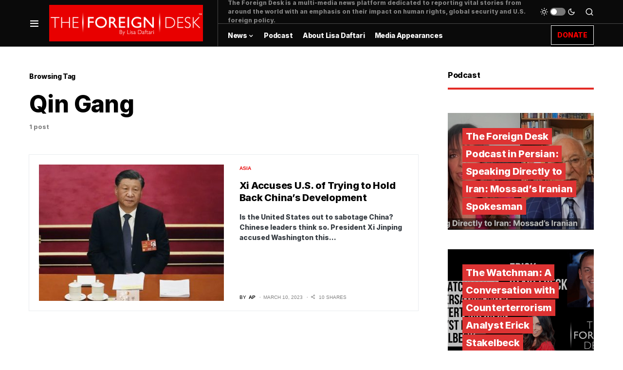

--- FILE ---
content_type: text/html; charset=UTF-8
request_url: https://foreigndesknews.com/tag/qin-gang/
body_size: 14431
content:
<!doctype html>
<html dir="ltr" lang="en" prefix="og: https://ogp.me/ns#">
<head>
	<meta charset="UTF-8" />
	<meta name="viewport" content="width=device-width, initial-scale=1" />
	<link rel="profile" href="https://gmpg.org/xfn/11" />
	<title>Qin Gang - The Foreign Desk | by Lisa Daftari</title>

		<!-- All in One SEO 4.6.8.1 - aioseo.com -->
		<meta name="robots" content="max-image-preview:large" />
		<link rel="canonical" href="https://foreigndesknews.com/tag/qin-gang/" />
		<meta name="generator" content="All in One SEO (AIOSEO) 4.6.8.1" />
		<script type="application/ld+json" class="aioseo-schema">
			{"@context":"https:\/\/schema.org","@graph":[{"@type":"BreadcrumbList","@id":"https:\/\/foreigndesknews.com\/tag\/qin-gang\/#breadcrumblist","itemListElement":[{"@type":"ListItem","@id":"https:\/\/foreigndesknews.com\/#listItem","position":1,"name":"Home","item":"https:\/\/foreigndesknews.com\/","nextItem":"https:\/\/foreigndesknews.com\/tag\/qin-gang\/#listItem"},{"@type":"ListItem","@id":"https:\/\/foreigndesknews.com\/tag\/qin-gang\/#listItem","position":2,"name":"Qin Gang","previousItem":"https:\/\/foreigndesknews.com\/#listItem"}]},{"@type":"CollectionPage","@id":"https:\/\/foreigndesknews.com\/tag\/qin-gang\/#collectionpage","url":"https:\/\/foreigndesknews.com\/tag\/qin-gang\/","name":"Qin Gang - The Foreign Desk | by Lisa Daftari","inLanguage":"en","isPartOf":{"@id":"https:\/\/foreigndesknews.com\/#website"},"breadcrumb":{"@id":"https:\/\/foreigndesknews.com\/tag\/qin-gang\/#breadcrumblist"}},{"@type":"Organization","@id":"https:\/\/foreigndesknews.com\/#organization","name":"The Foreign Desk | by Lisa Daftari","description":"Get the latest international news.","url":"https:\/\/foreigndesknews.com\/","logo":{"@type":"ImageObject","url":"https:\/\/foreigndesknews.com\/wp-content\/uploads\/2021\/08\/2021-Logo-Web.png","@id":"https:\/\/foreigndesknews.com\/tag\/qin-gang\/#organizationLogo","width":400,"height":95},"image":{"@id":"https:\/\/foreigndesknews.com\/tag\/qin-gang\/#organizationLogo"},"sameAs":["https:\/\/www.facebook.com\/theforeigndesk","https:\/\/twitter.com\/ForeignDeskNews","https:\/\/www.instagram.com\/theforeigndesk\/","https:\/\/www.youtube.com\/@LisaDaftari","https:\/\/www.linkedin.com\/company\/the-foreign-desk\/"]},{"@type":"WebSite","@id":"https:\/\/foreigndesknews.com\/#website","url":"https:\/\/foreigndesknews.com\/","name":"The Foreign Desk | by Lisa Daftari","description":"Get the latest international news.","inLanguage":"en","publisher":{"@id":"https:\/\/foreigndesknews.com\/#organization"}}]}
		</script>
		<!-- All in One SEO -->

<link rel='dns-prefetch' href='//www.googletagmanager.com' />
<link rel='dns-prefetch' href='//pagead2.googlesyndication.com' />
<link rel="alternate" type="application/rss+xml" title="The Foreign Desk | by Lisa Daftari &raquo; Feed" href="https://foreigndesknews.com/feed/" />
<link rel="alternate" type="application/rss+xml" title="The Foreign Desk | by Lisa Daftari &raquo; Comments Feed" href="https://foreigndesknews.com/comments/feed/" />
<link rel="alternate" type="application/rss+xml" title="The Foreign Desk | by Lisa Daftari &raquo; Qin Gang Tag Feed" href="https://foreigndesknews.com/tag/qin-gang/feed/" />
			<link rel="preload" href="https://foreigndesknews.com/wp-content/plugins/canvas/assets/fonts/canvas-icons.woff" as="font" type="font/woff" crossorigin>
			<link rel='stylesheet' id='canvas-css'  href='https://foreigndesknews.com/wp-content/plugins/canvas/assets/css/canvas.css?ver=2.4.5' media='all' />
<link rel='alternate stylesheet' id='powerkit-icons-css'  href='https://foreigndesknews.com/wp-content/plugins/powerkit/assets/fonts/powerkit-icons.woff?ver=2.8.7' as='font' type='font/wof' crossorigin />
<link rel='stylesheet' id='powerkit-css'  href='https://foreigndesknews.com/wp-content/plugins/powerkit/assets/css/powerkit.css?ver=2.8.7' media='all' />
<link rel='stylesheet' id='wp-block-library-css'  href='https://foreigndesknews.com/wp-includes/css/dist/block-library/style.min.css?ver=5.8.12' media='all' />
<link rel='stylesheet' id='gctl-timeline-styles-css-css'  href='https://foreigndesknews.com/wp-content/plugins/timeline-block/includes/gutenberg-block/build/blocks.style.build.css?ver=5.8.12' media='all' />
<link rel='stylesheet' id='cltb_cp_timeline-cgb-style-css-css'  href='https://foreigndesknews.com/wp-content/plugins/timeline-block/includes/cool-timeline-block/dist/blocks.style.build.css' media='all' />
<link rel='stylesheet' id='canvas-block-alert-style-css'  href='https://foreigndesknews.com/wp-content/plugins/canvas/components/basic-elements/block-alert/block.css?ver=1721615753' media='all' />
<link rel='stylesheet' id='canvas-block-progress-style-css'  href='https://foreigndesknews.com/wp-content/plugins/canvas/components/basic-elements/block-progress/block.css?ver=1721615753' media='all' />
<link rel='stylesheet' id='canvas-block-collapsibles-style-css'  href='https://foreigndesknews.com/wp-content/plugins/canvas/components/basic-elements/block-collapsibles/block.css?ver=1721615753' media='all' />
<link rel='stylesheet' id='canvas-block-tabs-style-css'  href='https://foreigndesknews.com/wp-content/plugins/canvas/components/basic-elements/block-tabs/block.css?ver=1721615753' media='all' />
<link rel='stylesheet' id='canvas-block-section-heading-style-css'  href='https://foreigndesknews.com/wp-content/plugins/canvas/components/basic-elements/block-section-heading/block.css?ver=1721615753' media='all' />
<link rel='stylesheet' id='canvas-block-row-style-css'  href='https://foreigndesknews.com/wp-content/plugins/canvas/components/layout-blocks/block-row/block-row.css?ver=1721615753' media='all' />
<link rel='stylesheet' id='canvas-justified-gallery-block-style-css'  href='https://foreigndesknews.com/wp-content/plugins/canvas/components/justified-gallery/block/block-justified-gallery.css?ver=1721615753' media='all' />
<link rel='stylesheet' id='canvas-slider-gallery-block-style-css'  href='https://foreigndesknews.com/wp-content/plugins/canvas/components/slider-gallery/block/block-slider-gallery.css?ver=1721615753' media='all' />
<link rel='stylesheet' id='canvas-block-posts-sidebar-css'  href='https://foreigndesknews.com/wp-content/plugins/canvas/components/posts/block-posts-sidebar/block-posts-sidebar.css?ver=1721615753' media='all' />
<link rel='stylesheet' id='absolute-reviews-css'  href='https://foreigndesknews.com/wp-content/plugins/absolute-reviews/public/css/absolute-reviews-public.css?ver=1.1.3' media='all' />
<link rel='stylesheet' id='advanced-popups-css'  href='https://foreigndesknews.com/wp-content/plugins/advanced-popups/public/css/advanced-popups-public.css?ver=1.2.0' media='all' />
<link rel='stylesheet' id='canvas-block-heading-style-css'  href='https://foreigndesknews.com/wp-content/plugins/canvas/components/content-formatting/block-heading/block.css?ver=1721615753' media='all' />
<link rel='stylesheet' id='canvas-block-list-style-css'  href='https://foreigndesknews.com/wp-content/plugins/canvas/components/content-formatting/block-list/block.css?ver=1721615753' media='all' />
<link rel='stylesheet' id='canvas-block-paragraph-style-css'  href='https://foreigndesknews.com/wp-content/plugins/canvas/components/content-formatting/block-paragraph/block.css?ver=1721615753' media='all' />
<link rel='stylesheet' id='canvas-block-separator-style-css'  href='https://foreigndesknews.com/wp-content/plugins/canvas/components/content-formatting/block-separator/block.css?ver=1721615753' media='all' />
<link rel='stylesheet' id='canvas-block-group-style-css'  href='https://foreigndesknews.com/wp-content/plugins/canvas/components/basic-elements/block-group/block.css?ver=1721615753' media='all' />
<link rel='stylesheet' id='canvas-block-cover-style-css'  href='https://foreigndesknews.com/wp-content/plugins/canvas/components/basic-elements/block-cover/block.css?ver=1721615753' media='all' />
<link rel='stylesheet' id='powerkit-author-box-css'  href='https://foreigndesknews.com/wp-content/plugins/powerkit/modules/author-box/public/css/public-powerkit-author-box.css?ver=2.8.7' media='all' />
<link rel='stylesheet' id='powerkit-basic-elements-css'  href='https://foreigndesknews.com/wp-content/plugins/powerkit/modules/basic-elements/public/css/public-powerkit-basic-elements.css?ver=2.8.7' media='screen' />
<link rel='stylesheet' id='powerkit-coming-soon-css'  href='https://foreigndesknews.com/wp-content/plugins/powerkit/modules/coming-soon/public/css/public-powerkit-coming-soon.css?ver=2.8.7' media='all' />
<link rel='stylesheet' id='powerkit-content-formatting-css'  href='https://foreigndesknews.com/wp-content/plugins/powerkit/modules/content-formatting/public/css/public-powerkit-content-formatting.css?ver=2.8.7' media='all' />
<link rel='stylesheet' id='powerkit-сontributors-css'  href='https://foreigndesknews.com/wp-content/plugins/powerkit/modules/contributors/public/css/public-powerkit-contributors.css?ver=2.8.7' media='all' />
<link rel='stylesheet' id='powerkit-facebook-css'  href='https://foreigndesknews.com/wp-content/plugins/powerkit/modules/facebook/public/css/public-powerkit-facebook.css?ver=2.8.7' media='all' />
<link rel='stylesheet' id='powerkit-featured-categories-css'  href='https://foreigndesknews.com/wp-content/plugins/powerkit/modules/featured-categories/public/css/public-powerkit-featured-categories.css?ver=2.8.7' media='all' />
<link rel='stylesheet' id='powerkit-inline-posts-css'  href='https://foreigndesknews.com/wp-content/plugins/powerkit/modules/inline-posts/public/css/public-powerkit-inline-posts.css?ver=2.8.7' media='all' />
<link rel='stylesheet' id='powerkit-instagram-css'  href='https://foreigndesknews.com/wp-content/plugins/powerkit/modules/instagram/public/css/public-powerkit-instagram.css?ver=2.8.7' media='all' />
<link rel='stylesheet' id='powerkit-justified-gallery-css'  href='https://foreigndesknews.com/wp-content/plugins/powerkit/modules/justified-gallery/public/css/public-powerkit-justified-gallery.css?ver=2.8.7' media='all' />
<link rel='stylesheet' id='glightbox-css'  href='https://foreigndesknews.com/wp-content/plugins/powerkit/modules/lightbox/public/css/glightbox.min.css?ver=2.8.7' media='all' />
<link rel='stylesheet' id='powerkit-lightbox-css'  href='https://foreigndesknews.com/wp-content/plugins/powerkit/modules/lightbox/public/css/public-powerkit-lightbox.css?ver=2.8.7' media='all' />
<link rel='stylesheet' id='powerkit-opt-in-forms-css'  href='https://foreigndesknews.com/wp-content/plugins/powerkit/modules/opt-in-forms/public/css/public-powerkit-opt-in-forms.css?ver=2.8.7' media='all' />
<link rel='stylesheet' id='powerkit-scroll-to-top-css'  href='https://foreigndesknews.com/wp-content/plugins/powerkit/modules/scroll-to-top/public/css/public-powerkit-scroll-to-top.css?ver=2.8.7' media='all' />
<link rel='stylesheet' id='powerkit-share-buttons-css'  href='https://foreigndesknews.com/wp-content/plugins/powerkit/modules/share-buttons/public/css/public-powerkit-share-buttons.css?ver=2.8.7' media='all' />
<link rel='stylesheet' id='powerkit-slider-gallery-css'  href='https://foreigndesknews.com/wp-content/plugins/powerkit/modules/slider-gallery/public/css/public-powerkit-slider-gallery.css?ver=2.8.7' media='all' />
<link rel='stylesheet' id='powerkit-social-links-css'  href='https://foreigndesknews.com/wp-content/plugins/powerkit/modules/social-links/public/css/public-powerkit-social-links.css?ver=2.8.7' media='all' />
<link rel='stylesheet' id='powerkit-twitter-css'  href='https://foreigndesknews.com/wp-content/plugins/powerkit/modules/twitter/public/css/public-powerkit-twitter.css?ver=2.8.7' media='all' />
<link rel='stylesheet' id='powerkit-widget-about-css'  href='https://foreigndesknews.com/wp-content/plugins/powerkit/modules/widget-about/public/css/public-powerkit-widget-about.css?ver=2.8.7' media='all' />
<link rel='stylesheet' id='rss-retriever-css'  href='https://foreigndesknews.com/wp-content/plugins/wp-rss-retriever/inc/css/rss-retriever.css?ver=1.6.10' media='all' />
<link rel='stylesheet' id='csco-styles-css'  href='https://foreigndesknews.com/wp-content/themes/newsblock/style.css?ver=1.1.8' media='all' />
<style id='csco-styles-inline-css'>
.searchwp-live-search-no-min-chars:after { content: "Continue typing" }
</style>
<link rel='stylesheet' id='searchwp-live-search-css'  href='https://foreigndesknews.com/wp-content/plugins/searchwp-live-ajax-search/assets/styles/style.css?ver=1.7.5' media='all' />
<script src='https://foreigndesknews.com/wp-includes/js/jquery/jquery.min.js?ver=3.6.0' id='jquery-core-js'></script>
<script src='https://foreigndesknews.com/wp-includes/js/jquery/jquery-migrate.min.js?ver=3.3.2' id='jquery-migrate-js'></script>
<script src='https://foreigndesknews.com/wp-content/plugins/advanced-popups/public/js/advanced-popups-public.js?ver=1.2.0' id='advanced-popups-js'></script>

<!-- Google Analytics snippet added by Site Kit -->
<script src='https://www.googletagmanager.com/gtag/js?id=UA-151386851-1' id='google_gtagjs-js' async></script>
<script id='google_gtagjs-js-after'>
window.dataLayer = window.dataLayer || [];function gtag(){dataLayer.push(arguments);}
gtag('set', 'linker', {"domains":["foreigndesknews.com"]} );
gtag("js", new Date());
gtag("set", "developer_id.dZTNiMT", true);
gtag("config", "UA-151386851-1", {"anonymize_ip":true});
gtag("config", "G-J7CH558MYR");
</script>

<!-- End Google Analytics snippet added by Site Kit -->
<link rel="https://api.w.org/" href="https://foreigndesknews.com/wp-json/" /><link rel="alternate" type="application/json" href="https://foreigndesknews.com/wp-json/wp/v2/tags/1541" /><link rel="EditURI" type="application/rsd+xml" title="RSD" href="https://foreigndesknews.com/xmlrpc.php?rsd" />
<link rel="wlwmanifest" type="application/wlwmanifest+xml" href="https://foreigndesknews.com/wp-includes/wlwmanifest.xml" /> 
<meta name="generator" content="WordPress 5.8.12" />
		<link rel="preload" href="https://foreigndesknews.com/wp-content/plugins/absolute-reviews/fonts/absolute-reviews-icons.woff" as="font" type="font/woff" crossorigin>
				<link rel="preload" href="https://foreigndesknews.com/wp-content/plugins/advanced-popups/fonts/advanced-popups-icons.woff" as="font" type="font/woff" crossorigin>
		
<style type="text/css" media="all" id="canvas-blocks-dynamic-styles">
.cnvs-block-section-heading-1643690293078.cnvs-block-section-heading { --cnvs-section-heading-border-color: #e32c26!important; }
</style>
<meta name="generator" content="Site Kit by Google 1.102.0" /><script async src="https://pagead2.googlesyndication.com/pagead/js/adsbygoogle.js?client=ca-pub-6668400494555443"
     crossorigin="anonymous"></script>

<script id="mcjs">!function(c,h,i,m,p){m=c.createElement(h),p=c.getElementsByTagName(h)[0],m.async=1,m.src=i,p.parentNode.insertBefore(m,p)}(document,"script","https://chimpstatic.com/mcjs-connected/js/users/8e3a7f7eedbfe9981a654bffd/582e1b8c974255ef118110078.js");</script><style id='csco-theme-typography'>
	:root {
		/* Base Font */
		--cs-font-base-family: Inter;
		--cs-font-base-size: 1rem;
		--cs-font-base-weight: 400;
		--cs-font-base-style: normal;
		--cs-font-base-letter-spacing: normal;
		--cs-font-base-line-height: 1.5;

		/* Primary Font */
		--cs-font-primary-family: Inter;
		--cs-font-primary-size: 0.875rem;
		--cs-font-primary-weight: 400;
		--cs-font-primary-style: normal;
		--cs-font-primary-letter-spacing: -0.025em;
		--cs-font-primary-text-transform: none;

		/* Secondary Font */
		--cs-font-secondary-family: Inter;
		--cs-font-secondary-size: 0.75rem;
		--cs-font-secondary-weight: 400;
		--cs-font-secondary-style: normal;
		--cs-font-secondary-letter-spacing: normal;
		--cs-font-secondary-text-transform: none;

		/* Category Font */
		--cs-font-category-family: -apple-system, BlinkMacSystemFont, "Segoe UI", Roboto, Oxygen-Sans, Ubuntu, Cantarell, "Helvetica Neue", sans-serif;
		--cs-font-category-size: 0.625rem;
		--cs-font-category-weight: 700;
		--cs-font-category-style: normal;
		--cs-font-category-letter-spacing: ;
		--cs-font-category-text-transform: uppercase;

		/* Post Meta Font */
		--cs-font-post-meta-family: -apple-system, BlinkMacSystemFont, "Segoe UI", Roboto, Oxygen-Sans, Ubuntu, Cantarell, "Helvetica Neue", sans-serif;
		--cs-font-post-meta-size: 0.6255rem;
		--cs-font-post-meta-weight: 400;
		--cs-font-post-meta-style: normal;
		--cs-font-post-meta-letter-spacing: normal;
		--cs-font-post-meta-text-transform: uppercase;

		/* Input Font */
		--cs-font-input-family: Inter;
		--cs-font-input-size: 0.75rem;
		--cs-font-input-line-height: 1.625rem;
		--cs-font-input-weight: 400;
		--cs-font-input-style: normal;
		--cs-font-input-letter-spacing: normal;
		--cs-font-input-text-transform: none;

		/* Post Subbtitle */
		--cs-font-post-subtitle-family: inherit;
		--cs-font-post-subtitle-size: 1.25rem;
		--cs-font-post-subtitle-letter-spacing: normal;

		/* Post Content */
		--cs-font-post-content-family: Inter;
		--cs-font-post-content-size: 1rem;
		--cs-font-post-content-letter-spacing: normal;

		/* Summary */
		--cs-font-entry-summary-family: Inter;
		--cs-font-entry-summary-size: 1rem;
		--cs-font-entry-summary-letter-spacing: normal;

		/* Entry Excerpt */
		--cs-font-entry-excerpt-family: Inter;
		--cs-font-entry-excerpt-size: 0.875rem;
		--cs-font-entry-excerpt-letter-spacing: normal;

		/* Logos --------------- */

		/* Main Logo */
		--cs-font-main-logo-family: Inter;
		--cs-font-main-logo-size: 1.5rem;
		--cs-font-main-logo-weight: 700;
		--cs-font-main-logo-style: normal;
		--cs-font-main-logo-letter-spacing: -0.075em;
		--cs-font-main-logo-text-transform: none;

		/* Large Logo */
		--cs-font-large-logo-family: Inter;
		--cs-font-large-logo-size: 1.75rem;
		--cs-font-large-logo-weight: 700;
		--cs-font-large-logo-style: normal;
		--cs-font-large-logo-letter-spacing: -0.075em;
		--cs-font-large-logo-text-transform: none;

		/* Footer Logo */
		--cs-font-footer-logo-family: Inter;
		--cs-font-footer-logo-size: 1.5rem;
		--cs-font-footer-logo-weight: 700;
		--cs-font-footer-logo-style: normal;
		--cs-font-footer-logo-letter-spacing: -0.075em;
		--cs-font-footer-logo-text-transform: none;

		/* Headings --------------- */

		/* Headings */
		--cs-font-headings-family: Inter;
		--cs-font-headings-weight: 700;
		--cs-font-headings-style: normal;
		--cs-font-headings-line-height: 1.25;
		--cs-font-headings-letter-spacing: -0.0125em;
		--cs-font-headings-text-transform: none;

		/* Styled Heading */
		--cs-font-styled-heading-line-height: 1.3em;

		/* Decorated Heading */
		--cs-font-decorated-heading-family: Inter;
		--cs-font-decorated-heading-font-size: 1.25rem;
		--cs-font-decorated-heading-weight: 700;
		--cs-font-decorated-heading-style: normal;
		--cs-font-decorated-heading-line-height: -0.025em;
		--cs-font-decorated-heading-letter-spacing: normal;
		--cs-font-decorated-heading-text-transform: none;

		/* Menu Font --------------- */

		/* Menu */
		/* Used for main top level menu elements. */
		--cs-font-menu-family: Inter;
		--cs-font-menu-size: 0.875rem;
		--cs-font-menu-weight: 700;
		--cs-font-menu-style: normal;
		--cs-font-menu-letter-spacing: -0.0125em;
		--cs-font-menu-text-transform: none;

		/* Submenu Font */
		/* Used for submenu elements. */
		--cs-font-submenu-family: Inter;
		--cs-font-submenu-size: 0.875rem;
		--cs-font-submenu-weight: 400;
		--cs-font-submenu-style: normal;
		--cs-font-submenu-letter-spacing: 0px;
		--cs-font-submenu-text-transform: none;

		/* Section Headings --------------- */
		--cs-font-section-headings-family: Inter;
		--cs-font-section-headings-size: 1rem;
		--cs-font-section-headings-weight: 800;
		--cs-font-section-headings-style: normal;
		--cs-font-section-headings-letter-spacing: -0.025em;
		--cs-font-section-headings-text-transform: none;
	}

			.cs-header__widgets-column {
			--cs-font-section-headings-family: Inter;
			--cs-font-section-headings-size: 1.125rem;
			--cs-font-section-headings-weight: 800;
			--cs-font-section-headings-style: normal;
			--cs-font-section-headings-letter-spacing: -0.025em;
			--cs-font-section-headings-text-transform: none;
		}
	</style>

<!-- Google AdSense snippet added by Site Kit -->
<meta name="google-adsense-platform-account" content="ca-host-pub-2644536267352236">
<meta name="google-adsense-platform-domain" content="sitekit.withgoogle.com">
<!-- End Google AdSense snippet added by Site Kit -->

<!-- Google AdSense snippet added by Site Kit -->
<script async src="https://pagead2.googlesyndication.com/pagead/js/adsbygoogle.js?client=ca-pub-6668400494555443&amp;host=ca-host-pub-2644536267352236" crossorigin="anonymous"></script>

<!-- End Google AdSense snippet added by Site Kit -->
<link rel="icon" href="https://foreigndesknews.com/wp-content/uploads/2021/08/ICON-80x80.png" sizes="32x32" />
<link rel="icon" href="https://foreigndesknews.com/wp-content/uploads/2021/08/ICON.png" sizes="192x192" />
<link rel="apple-touch-icon" href="https://foreigndesknews.com/wp-content/uploads/2021/08/ICON.png" />
<meta name="msapplication-TileImage" content="https://foreigndesknews.com/wp-content/uploads/2021/08/ICON.png" />
		<style id="wp-custom-css">
			.cs-header__button {
	color: red ;
		background-color: black;
	}
.cs-header__button span{
    border: 1px solid white;
		padding: 12px
}
.cs-header__single-column-label {
	    border: 1px solid red;
		padding: 12px
	}

.entry-content p {font-family:sans-serif;}		</style>
		<style id="kirki-inline-styles">:root, [site-data-scheme="default"]{--cs-color-site-background:#FFFFFF;--cs-color-search-background:#000000;--cs-color-header-background:#0a0a0a;--cs-color-submenu-background:#ffffff;--cs-color-footer-background:#111111;}:root, [data-scheme="default"]{--cs-color-accent:#0a0a0a;--cs-color-accent-contrast:#ffffff;--cs-color-secondary:#818181;--cs-palette-color-secondary:#818181;--cs-color-secondary-contrast:#000000;--cs-color-styled-heading:#dd3333;--cs-color-styled-heading-contrast:#000000;--cs-color-styled-heading-hover:#e80100;--cs-color-styled-heading-hover-contrast:#000000;--cs-color-styled-category:rgba(0,0,0,0.3);--cs-color-styled-category-contrast:#ffffff;--cs-color-styled-category-hover:#000000;--cs-color-styled-category-hover-contrast:#FFFFFF;--cs-color-category:#e80100;--cs-color-category-hover:#000000;--cs-color-category-underline:rgba(255,255,255,0);--cs-color-button:#000000;--cs-color-button-contrast:#ffffff;--cs-color-button-hover:#282828;--cs-color-button-hover-contrast:#FFFFFF;--cs-color-overlay-background:rgba(0,0,0,0.25);}[site-data-scheme="dark"]{--cs-color-site-background:#1c1c1c;--cs-color-search-background:#333335;--cs-color-header-background:#000000;--cs-color-submenu-background:#1c1c1c;--cs-color-footer-background:#000000;}[data-scheme="dark"]{--cs-color-accent:#e80100;--cs-color-accent-contrast:#000000;--cs-color-secondary:#858585;--cs-palette-color-secondary:#858585;--cs-color-secondary-contrast:#000000;--cs-color-styled-heading:#e80100;--cs-color-styled-heading-contrast:#000000;--cs-color-styled-heading-hover:#e80100;--cs-color-styled-heading-hover-contrast:#000000;--cs-color-styled-category:#000000;--cs-color-styled-category-contrast:#FFFFFF;--cs-color-styled-category-hover:#e80100;--cs-color-styled-category-hover-contrast:#000000;--cs-color-category:#e80100;--cs-color-category-hover:#FFFFFF;--cs-color-category-underline:rgba(250,90,90,0);--cs-color-button:#3d3d3d;--cs-color-button-contrast:#FFFFFF;--cs-color-button-hover:#242424;--cs-color-button-hover-contrast:#FFFFFF;--cs-color-overlay-background:rgba(0,0,0,0.25);}:root{--cs-common-border-radius:0;--cs-primary-border-radius:0px;--cs-secondary-border-radius:50%;--cs-styled-category-border-radius:0;--cs-image-border-radius:0px;--cs-header-initial-height:95px;--cs-header-height:70px;}:root .cnvs-block-section-heading, [data-scheme="default"] .cnvs-block-section-heading, [data-scheme="dark"] [data-scheme="default"] .cnvs-block-section-heading{--cnvs-section-heading-border-color:#e9ecef;}[data-scheme="dark"] .cnvs-block-section-heading{--cnvs-section-heading-border-color:#49494b;}:root .cs-header__widgets-column .cnvs-block-section-heading, [data-scheme="dark"] [data-scheme="default"] .cs-header__widgets-column .cnvs-block-section-heading{--cnvs-section-heading-border-color:#e9ecef;}[data-scheme="dark"] .cs-header__widgets-column .cnvs-block-section-heading{--cnvs-section-heading-border-color:#49494b;}.cs-search__posts{--cs-image-border-radius:50%!important;}/* cyrillic-ext */
@font-face {
  font-family: 'Inter';
  font-style: normal;
  font-weight: 400;
  font-display: swap;
  src: url(https://foreigndesknews.com/wp-content/fonts/inter/font) format('woff');
  unicode-range: U+0460-052F, U+1C80-1C8A, U+20B4, U+2DE0-2DFF, U+A640-A69F, U+FE2E-FE2F;
}
/* cyrillic */
@font-face {
  font-family: 'Inter';
  font-style: normal;
  font-weight: 400;
  font-display: swap;
  src: url(https://foreigndesknews.com/wp-content/fonts/inter/font) format('woff');
  unicode-range: U+0301, U+0400-045F, U+0490-0491, U+04B0-04B1, U+2116;
}
/* greek-ext */
@font-face {
  font-family: 'Inter';
  font-style: normal;
  font-weight: 400;
  font-display: swap;
  src: url(https://foreigndesknews.com/wp-content/fonts/inter/font) format('woff');
  unicode-range: U+1F00-1FFF;
}
/* greek */
@font-face {
  font-family: 'Inter';
  font-style: normal;
  font-weight: 400;
  font-display: swap;
  src: url(https://foreigndesknews.com/wp-content/fonts/inter/font) format('woff');
  unicode-range: U+0370-0377, U+037A-037F, U+0384-038A, U+038C, U+038E-03A1, U+03A3-03FF;
}
/* vietnamese */
@font-face {
  font-family: 'Inter';
  font-style: normal;
  font-weight: 400;
  font-display: swap;
  src: url(https://foreigndesknews.com/wp-content/fonts/inter/font) format('woff');
  unicode-range: U+0102-0103, U+0110-0111, U+0128-0129, U+0168-0169, U+01A0-01A1, U+01AF-01B0, U+0300-0301, U+0303-0304, U+0308-0309, U+0323, U+0329, U+1EA0-1EF9, U+20AB;
}
/* latin-ext */
@font-face {
  font-family: 'Inter';
  font-style: normal;
  font-weight: 400;
  font-display: swap;
  src: url(https://foreigndesknews.com/wp-content/fonts/inter/font) format('woff');
  unicode-range: U+0100-02BA, U+02BD-02C5, U+02C7-02CC, U+02CE-02D7, U+02DD-02FF, U+0304, U+0308, U+0329, U+1D00-1DBF, U+1E00-1E9F, U+1EF2-1EFF, U+2020, U+20A0-20AB, U+20AD-20C0, U+2113, U+2C60-2C7F, U+A720-A7FF;
}
/* latin */
@font-face {
  font-family: 'Inter';
  font-style: normal;
  font-weight: 400;
  font-display: swap;
  src: url(https://foreigndesknews.com/wp-content/fonts/inter/font) format('woff');
  unicode-range: U+0000-00FF, U+0131, U+0152-0153, U+02BB-02BC, U+02C6, U+02DA, U+02DC, U+0304, U+0308, U+0329, U+2000-206F, U+20AC, U+2122, U+2191, U+2193, U+2212, U+2215, U+FEFF, U+FFFD;
}
/* cyrillic-ext */
@font-face {
  font-family: 'Inter';
  font-style: normal;
  font-weight: 600;
  font-display: swap;
  src: url(https://foreigndesknews.com/wp-content/fonts/inter/font) format('woff');
  unicode-range: U+0460-052F, U+1C80-1C8A, U+20B4, U+2DE0-2DFF, U+A640-A69F, U+FE2E-FE2F;
}
/* cyrillic */
@font-face {
  font-family: 'Inter';
  font-style: normal;
  font-weight: 600;
  font-display: swap;
  src: url(https://foreigndesknews.com/wp-content/fonts/inter/font) format('woff');
  unicode-range: U+0301, U+0400-045F, U+0490-0491, U+04B0-04B1, U+2116;
}
/* greek-ext */
@font-face {
  font-family: 'Inter';
  font-style: normal;
  font-weight: 600;
  font-display: swap;
  src: url(https://foreigndesknews.com/wp-content/fonts/inter/font) format('woff');
  unicode-range: U+1F00-1FFF;
}
/* greek */
@font-face {
  font-family: 'Inter';
  font-style: normal;
  font-weight: 600;
  font-display: swap;
  src: url(https://foreigndesknews.com/wp-content/fonts/inter/font) format('woff');
  unicode-range: U+0370-0377, U+037A-037F, U+0384-038A, U+038C, U+038E-03A1, U+03A3-03FF;
}
/* vietnamese */
@font-face {
  font-family: 'Inter';
  font-style: normal;
  font-weight: 600;
  font-display: swap;
  src: url(https://foreigndesknews.com/wp-content/fonts/inter/font) format('woff');
  unicode-range: U+0102-0103, U+0110-0111, U+0128-0129, U+0168-0169, U+01A0-01A1, U+01AF-01B0, U+0300-0301, U+0303-0304, U+0308-0309, U+0323, U+0329, U+1EA0-1EF9, U+20AB;
}
/* latin-ext */
@font-face {
  font-family: 'Inter';
  font-style: normal;
  font-weight: 600;
  font-display: swap;
  src: url(https://foreigndesknews.com/wp-content/fonts/inter/font) format('woff');
  unicode-range: U+0100-02BA, U+02BD-02C5, U+02C7-02CC, U+02CE-02D7, U+02DD-02FF, U+0304, U+0308, U+0329, U+1D00-1DBF, U+1E00-1E9F, U+1EF2-1EFF, U+2020, U+20A0-20AB, U+20AD-20C0, U+2113, U+2C60-2C7F, U+A720-A7FF;
}
/* latin */
@font-face {
  font-family: 'Inter';
  font-style: normal;
  font-weight: 600;
  font-display: swap;
  src: url(https://foreigndesknews.com/wp-content/fonts/inter/font) format('woff');
  unicode-range: U+0000-00FF, U+0131, U+0152-0153, U+02BB-02BC, U+02C6, U+02DA, U+02DC, U+0304, U+0308, U+0329, U+2000-206F, U+20AC, U+2122, U+2191, U+2193, U+2212, U+2215, U+FEFF, U+FFFD;
}
/* cyrillic-ext */
@font-face {
  font-family: 'Inter';
  font-style: normal;
  font-weight: 700;
  font-display: swap;
  src: url(https://foreigndesknews.com/wp-content/fonts/inter/font) format('woff');
  unicode-range: U+0460-052F, U+1C80-1C8A, U+20B4, U+2DE0-2DFF, U+A640-A69F, U+FE2E-FE2F;
}
/* cyrillic */
@font-face {
  font-family: 'Inter';
  font-style: normal;
  font-weight: 700;
  font-display: swap;
  src: url(https://foreigndesknews.com/wp-content/fonts/inter/font) format('woff');
  unicode-range: U+0301, U+0400-045F, U+0490-0491, U+04B0-04B1, U+2116;
}
/* greek-ext */
@font-face {
  font-family: 'Inter';
  font-style: normal;
  font-weight: 700;
  font-display: swap;
  src: url(https://foreigndesknews.com/wp-content/fonts/inter/font) format('woff');
  unicode-range: U+1F00-1FFF;
}
/* greek */
@font-face {
  font-family: 'Inter';
  font-style: normal;
  font-weight: 700;
  font-display: swap;
  src: url(https://foreigndesknews.com/wp-content/fonts/inter/font) format('woff');
  unicode-range: U+0370-0377, U+037A-037F, U+0384-038A, U+038C, U+038E-03A1, U+03A3-03FF;
}
/* vietnamese */
@font-face {
  font-family: 'Inter';
  font-style: normal;
  font-weight: 700;
  font-display: swap;
  src: url(https://foreigndesknews.com/wp-content/fonts/inter/font) format('woff');
  unicode-range: U+0102-0103, U+0110-0111, U+0128-0129, U+0168-0169, U+01A0-01A1, U+01AF-01B0, U+0300-0301, U+0303-0304, U+0308-0309, U+0323, U+0329, U+1EA0-1EF9, U+20AB;
}
/* latin-ext */
@font-face {
  font-family: 'Inter';
  font-style: normal;
  font-weight: 700;
  font-display: swap;
  src: url(https://foreigndesknews.com/wp-content/fonts/inter/font) format('woff');
  unicode-range: U+0100-02BA, U+02BD-02C5, U+02C7-02CC, U+02CE-02D7, U+02DD-02FF, U+0304, U+0308, U+0329, U+1D00-1DBF, U+1E00-1E9F, U+1EF2-1EFF, U+2020, U+20A0-20AB, U+20AD-20C0, U+2113, U+2C60-2C7F, U+A720-A7FF;
}
/* latin */
@font-face {
  font-family: 'Inter';
  font-style: normal;
  font-weight: 700;
  font-display: swap;
  src: url(https://foreigndesknews.com/wp-content/fonts/inter/font) format('woff');
  unicode-range: U+0000-00FF, U+0131, U+0152-0153, U+02BB-02BC, U+02C6, U+02DA, U+02DC, U+0304, U+0308, U+0329, U+2000-206F, U+20AC, U+2122, U+2191, U+2193, U+2212, U+2215, U+FEFF, U+FFFD;
}
/* cyrillic-ext */
@font-face {
  font-family: 'Inter';
  font-style: normal;
  font-weight: 800;
  font-display: swap;
  src: url(https://foreigndesknews.com/wp-content/fonts/inter/font) format('woff');
  unicode-range: U+0460-052F, U+1C80-1C8A, U+20B4, U+2DE0-2DFF, U+A640-A69F, U+FE2E-FE2F;
}
/* cyrillic */
@font-face {
  font-family: 'Inter';
  font-style: normal;
  font-weight: 800;
  font-display: swap;
  src: url(https://foreigndesknews.com/wp-content/fonts/inter/font) format('woff');
  unicode-range: U+0301, U+0400-045F, U+0490-0491, U+04B0-04B1, U+2116;
}
/* greek-ext */
@font-face {
  font-family: 'Inter';
  font-style: normal;
  font-weight: 800;
  font-display: swap;
  src: url(https://foreigndesknews.com/wp-content/fonts/inter/font) format('woff');
  unicode-range: U+1F00-1FFF;
}
/* greek */
@font-face {
  font-family: 'Inter';
  font-style: normal;
  font-weight: 800;
  font-display: swap;
  src: url(https://foreigndesknews.com/wp-content/fonts/inter/font) format('woff');
  unicode-range: U+0370-0377, U+037A-037F, U+0384-038A, U+038C, U+038E-03A1, U+03A3-03FF;
}
/* vietnamese */
@font-face {
  font-family: 'Inter';
  font-style: normal;
  font-weight: 800;
  font-display: swap;
  src: url(https://foreigndesknews.com/wp-content/fonts/inter/font) format('woff');
  unicode-range: U+0102-0103, U+0110-0111, U+0128-0129, U+0168-0169, U+01A0-01A1, U+01AF-01B0, U+0300-0301, U+0303-0304, U+0308-0309, U+0323, U+0329, U+1EA0-1EF9, U+20AB;
}
/* latin-ext */
@font-face {
  font-family: 'Inter';
  font-style: normal;
  font-weight: 800;
  font-display: swap;
  src: url(https://foreigndesknews.com/wp-content/fonts/inter/font) format('woff');
  unicode-range: U+0100-02BA, U+02BD-02C5, U+02C7-02CC, U+02CE-02D7, U+02DD-02FF, U+0304, U+0308, U+0329, U+1D00-1DBF, U+1E00-1E9F, U+1EF2-1EFF, U+2020, U+20A0-20AB, U+20AD-20C0, U+2113, U+2C60-2C7F, U+A720-A7FF;
}
/* latin */
@font-face {
  font-family: 'Inter';
  font-style: normal;
  font-weight: 800;
  font-display: swap;
  src: url(https://foreigndesknews.com/wp-content/fonts/inter/font) format('woff');
  unicode-range: U+0000-00FF, U+0131, U+0152-0153, U+02BB-02BC, U+02C6, U+02DA, U+02DC, U+0304, U+0308, U+0329, U+2000-206F, U+20AC, U+2122, U+2191, U+2193, U+2212, U+2215, U+FEFF, U+FFFD;
}/* cyrillic-ext */
@font-face {
  font-family: 'Inter';
  font-style: normal;
  font-weight: 400;
  font-display: swap;
  src: url(https://foreigndesknews.com/wp-content/fonts/inter/font) format('woff');
  unicode-range: U+0460-052F, U+1C80-1C8A, U+20B4, U+2DE0-2DFF, U+A640-A69F, U+FE2E-FE2F;
}
/* cyrillic */
@font-face {
  font-family: 'Inter';
  font-style: normal;
  font-weight: 400;
  font-display: swap;
  src: url(https://foreigndesknews.com/wp-content/fonts/inter/font) format('woff');
  unicode-range: U+0301, U+0400-045F, U+0490-0491, U+04B0-04B1, U+2116;
}
/* greek-ext */
@font-face {
  font-family: 'Inter';
  font-style: normal;
  font-weight: 400;
  font-display: swap;
  src: url(https://foreigndesknews.com/wp-content/fonts/inter/font) format('woff');
  unicode-range: U+1F00-1FFF;
}
/* greek */
@font-face {
  font-family: 'Inter';
  font-style: normal;
  font-weight: 400;
  font-display: swap;
  src: url(https://foreigndesknews.com/wp-content/fonts/inter/font) format('woff');
  unicode-range: U+0370-0377, U+037A-037F, U+0384-038A, U+038C, U+038E-03A1, U+03A3-03FF;
}
/* vietnamese */
@font-face {
  font-family: 'Inter';
  font-style: normal;
  font-weight: 400;
  font-display: swap;
  src: url(https://foreigndesknews.com/wp-content/fonts/inter/font) format('woff');
  unicode-range: U+0102-0103, U+0110-0111, U+0128-0129, U+0168-0169, U+01A0-01A1, U+01AF-01B0, U+0300-0301, U+0303-0304, U+0308-0309, U+0323, U+0329, U+1EA0-1EF9, U+20AB;
}
/* latin-ext */
@font-face {
  font-family: 'Inter';
  font-style: normal;
  font-weight: 400;
  font-display: swap;
  src: url(https://foreigndesknews.com/wp-content/fonts/inter/font) format('woff');
  unicode-range: U+0100-02BA, U+02BD-02C5, U+02C7-02CC, U+02CE-02D7, U+02DD-02FF, U+0304, U+0308, U+0329, U+1D00-1DBF, U+1E00-1E9F, U+1EF2-1EFF, U+2020, U+20A0-20AB, U+20AD-20C0, U+2113, U+2C60-2C7F, U+A720-A7FF;
}
/* latin */
@font-face {
  font-family: 'Inter';
  font-style: normal;
  font-weight: 400;
  font-display: swap;
  src: url(https://foreigndesknews.com/wp-content/fonts/inter/font) format('woff');
  unicode-range: U+0000-00FF, U+0131, U+0152-0153, U+02BB-02BC, U+02C6, U+02DA, U+02DC, U+0304, U+0308, U+0329, U+2000-206F, U+20AC, U+2122, U+2191, U+2193, U+2212, U+2215, U+FEFF, U+FFFD;
}
/* cyrillic-ext */
@font-face {
  font-family: 'Inter';
  font-style: normal;
  font-weight: 600;
  font-display: swap;
  src: url(https://foreigndesknews.com/wp-content/fonts/inter/font) format('woff');
  unicode-range: U+0460-052F, U+1C80-1C8A, U+20B4, U+2DE0-2DFF, U+A640-A69F, U+FE2E-FE2F;
}
/* cyrillic */
@font-face {
  font-family: 'Inter';
  font-style: normal;
  font-weight: 600;
  font-display: swap;
  src: url(https://foreigndesknews.com/wp-content/fonts/inter/font) format('woff');
  unicode-range: U+0301, U+0400-045F, U+0490-0491, U+04B0-04B1, U+2116;
}
/* greek-ext */
@font-face {
  font-family: 'Inter';
  font-style: normal;
  font-weight: 600;
  font-display: swap;
  src: url(https://foreigndesknews.com/wp-content/fonts/inter/font) format('woff');
  unicode-range: U+1F00-1FFF;
}
/* greek */
@font-face {
  font-family: 'Inter';
  font-style: normal;
  font-weight: 600;
  font-display: swap;
  src: url(https://foreigndesknews.com/wp-content/fonts/inter/font) format('woff');
  unicode-range: U+0370-0377, U+037A-037F, U+0384-038A, U+038C, U+038E-03A1, U+03A3-03FF;
}
/* vietnamese */
@font-face {
  font-family: 'Inter';
  font-style: normal;
  font-weight: 600;
  font-display: swap;
  src: url(https://foreigndesknews.com/wp-content/fonts/inter/font) format('woff');
  unicode-range: U+0102-0103, U+0110-0111, U+0128-0129, U+0168-0169, U+01A0-01A1, U+01AF-01B0, U+0300-0301, U+0303-0304, U+0308-0309, U+0323, U+0329, U+1EA0-1EF9, U+20AB;
}
/* latin-ext */
@font-face {
  font-family: 'Inter';
  font-style: normal;
  font-weight: 600;
  font-display: swap;
  src: url(https://foreigndesknews.com/wp-content/fonts/inter/font) format('woff');
  unicode-range: U+0100-02BA, U+02BD-02C5, U+02C7-02CC, U+02CE-02D7, U+02DD-02FF, U+0304, U+0308, U+0329, U+1D00-1DBF, U+1E00-1E9F, U+1EF2-1EFF, U+2020, U+20A0-20AB, U+20AD-20C0, U+2113, U+2C60-2C7F, U+A720-A7FF;
}
/* latin */
@font-face {
  font-family: 'Inter';
  font-style: normal;
  font-weight: 600;
  font-display: swap;
  src: url(https://foreigndesknews.com/wp-content/fonts/inter/font) format('woff');
  unicode-range: U+0000-00FF, U+0131, U+0152-0153, U+02BB-02BC, U+02C6, U+02DA, U+02DC, U+0304, U+0308, U+0329, U+2000-206F, U+20AC, U+2122, U+2191, U+2193, U+2212, U+2215, U+FEFF, U+FFFD;
}
/* cyrillic-ext */
@font-face {
  font-family: 'Inter';
  font-style: normal;
  font-weight: 700;
  font-display: swap;
  src: url(https://foreigndesknews.com/wp-content/fonts/inter/font) format('woff');
  unicode-range: U+0460-052F, U+1C80-1C8A, U+20B4, U+2DE0-2DFF, U+A640-A69F, U+FE2E-FE2F;
}
/* cyrillic */
@font-face {
  font-family: 'Inter';
  font-style: normal;
  font-weight: 700;
  font-display: swap;
  src: url(https://foreigndesknews.com/wp-content/fonts/inter/font) format('woff');
  unicode-range: U+0301, U+0400-045F, U+0490-0491, U+04B0-04B1, U+2116;
}
/* greek-ext */
@font-face {
  font-family: 'Inter';
  font-style: normal;
  font-weight: 700;
  font-display: swap;
  src: url(https://foreigndesknews.com/wp-content/fonts/inter/font) format('woff');
  unicode-range: U+1F00-1FFF;
}
/* greek */
@font-face {
  font-family: 'Inter';
  font-style: normal;
  font-weight: 700;
  font-display: swap;
  src: url(https://foreigndesknews.com/wp-content/fonts/inter/font) format('woff');
  unicode-range: U+0370-0377, U+037A-037F, U+0384-038A, U+038C, U+038E-03A1, U+03A3-03FF;
}
/* vietnamese */
@font-face {
  font-family: 'Inter';
  font-style: normal;
  font-weight: 700;
  font-display: swap;
  src: url(https://foreigndesknews.com/wp-content/fonts/inter/font) format('woff');
  unicode-range: U+0102-0103, U+0110-0111, U+0128-0129, U+0168-0169, U+01A0-01A1, U+01AF-01B0, U+0300-0301, U+0303-0304, U+0308-0309, U+0323, U+0329, U+1EA0-1EF9, U+20AB;
}
/* latin-ext */
@font-face {
  font-family: 'Inter';
  font-style: normal;
  font-weight: 700;
  font-display: swap;
  src: url(https://foreigndesknews.com/wp-content/fonts/inter/font) format('woff');
  unicode-range: U+0100-02BA, U+02BD-02C5, U+02C7-02CC, U+02CE-02D7, U+02DD-02FF, U+0304, U+0308, U+0329, U+1D00-1DBF, U+1E00-1E9F, U+1EF2-1EFF, U+2020, U+20A0-20AB, U+20AD-20C0, U+2113, U+2C60-2C7F, U+A720-A7FF;
}
/* latin */
@font-face {
  font-family: 'Inter';
  font-style: normal;
  font-weight: 700;
  font-display: swap;
  src: url(https://foreigndesknews.com/wp-content/fonts/inter/font) format('woff');
  unicode-range: U+0000-00FF, U+0131, U+0152-0153, U+02BB-02BC, U+02C6, U+02DA, U+02DC, U+0304, U+0308, U+0329, U+2000-206F, U+20AC, U+2122, U+2191, U+2193, U+2212, U+2215, U+FEFF, U+FFFD;
}
/* cyrillic-ext */
@font-face {
  font-family: 'Inter';
  font-style: normal;
  font-weight: 800;
  font-display: swap;
  src: url(https://foreigndesknews.com/wp-content/fonts/inter/font) format('woff');
  unicode-range: U+0460-052F, U+1C80-1C8A, U+20B4, U+2DE0-2DFF, U+A640-A69F, U+FE2E-FE2F;
}
/* cyrillic */
@font-face {
  font-family: 'Inter';
  font-style: normal;
  font-weight: 800;
  font-display: swap;
  src: url(https://foreigndesknews.com/wp-content/fonts/inter/font) format('woff');
  unicode-range: U+0301, U+0400-045F, U+0490-0491, U+04B0-04B1, U+2116;
}
/* greek-ext */
@font-face {
  font-family: 'Inter';
  font-style: normal;
  font-weight: 800;
  font-display: swap;
  src: url(https://foreigndesknews.com/wp-content/fonts/inter/font) format('woff');
  unicode-range: U+1F00-1FFF;
}
/* greek */
@font-face {
  font-family: 'Inter';
  font-style: normal;
  font-weight: 800;
  font-display: swap;
  src: url(https://foreigndesknews.com/wp-content/fonts/inter/font) format('woff');
  unicode-range: U+0370-0377, U+037A-037F, U+0384-038A, U+038C, U+038E-03A1, U+03A3-03FF;
}
/* vietnamese */
@font-face {
  font-family: 'Inter';
  font-style: normal;
  font-weight: 800;
  font-display: swap;
  src: url(https://foreigndesknews.com/wp-content/fonts/inter/font) format('woff');
  unicode-range: U+0102-0103, U+0110-0111, U+0128-0129, U+0168-0169, U+01A0-01A1, U+01AF-01B0, U+0300-0301, U+0303-0304, U+0308-0309, U+0323, U+0329, U+1EA0-1EF9, U+20AB;
}
/* latin-ext */
@font-face {
  font-family: 'Inter';
  font-style: normal;
  font-weight: 800;
  font-display: swap;
  src: url(https://foreigndesknews.com/wp-content/fonts/inter/font) format('woff');
  unicode-range: U+0100-02BA, U+02BD-02C5, U+02C7-02CC, U+02CE-02D7, U+02DD-02FF, U+0304, U+0308, U+0329, U+1D00-1DBF, U+1E00-1E9F, U+1EF2-1EFF, U+2020, U+20A0-20AB, U+20AD-20C0, U+2113, U+2C60-2C7F, U+A720-A7FF;
}
/* latin */
@font-face {
  font-family: 'Inter';
  font-style: normal;
  font-weight: 800;
  font-display: swap;
  src: url(https://foreigndesknews.com/wp-content/fonts/inter/font) format('woff');
  unicode-range: U+0000-00FF, U+0131, U+0152-0153, U+02BB-02BC, U+02C6, U+02DA, U+02DC, U+0304, U+0308, U+0329, U+2000-206F, U+20AC, U+2122, U+2191, U+2193, U+2212, U+2215, U+FEFF, U+FFFD;
}/* cyrillic-ext */
@font-face {
  font-family: 'Inter';
  font-style: normal;
  font-weight: 400;
  font-display: swap;
  src: url(https://foreigndesknews.com/wp-content/fonts/inter/font) format('woff');
  unicode-range: U+0460-052F, U+1C80-1C8A, U+20B4, U+2DE0-2DFF, U+A640-A69F, U+FE2E-FE2F;
}
/* cyrillic */
@font-face {
  font-family: 'Inter';
  font-style: normal;
  font-weight: 400;
  font-display: swap;
  src: url(https://foreigndesknews.com/wp-content/fonts/inter/font) format('woff');
  unicode-range: U+0301, U+0400-045F, U+0490-0491, U+04B0-04B1, U+2116;
}
/* greek-ext */
@font-face {
  font-family: 'Inter';
  font-style: normal;
  font-weight: 400;
  font-display: swap;
  src: url(https://foreigndesknews.com/wp-content/fonts/inter/font) format('woff');
  unicode-range: U+1F00-1FFF;
}
/* greek */
@font-face {
  font-family: 'Inter';
  font-style: normal;
  font-weight: 400;
  font-display: swap;
  src: url(https://foreigndesknews.com/wp-content/fonts/inter/font) format('woff');
  unicode-range: U+0370-0377, U+037A-037F, U+0384-038A, U+038C, U+038E-03A1, U+03A3-03FF;
}
/* vietnamese */
@font-face {
  font-family: 'Inter';
  font-style: normal;
  font-weight: 400;
  font-display: swap;
  src: url(https://foreigndesknews.com/wp-content/fonts/inter/font) format('woff');
  unicode-range: U+0102-0103, U+0110-0111, U+0128-0129, U+0168-0169, U+01A0-01A1, U+01AF-01B0, U+0300-0301, U+0303-0304, U+0308-0309, U+0323, U+0329, U+1EA0-1EF9, U+20AB;
}
/* latin-ext */
@font-face {
  font-family: 'Inter';
  font-style: normal;
  font-weight: 400;
  font-display: swap;
  src: url(https://foreigndesknews.com/wp-content/fonts/inter/font) format('woff');
  unicode-range: U+0100-02BA, U+02BD-02C5, U+02C7-02CC, U+02CE-02D7, U+02DD-02FF, U+0304, U+0308, U+0329, U+1D00-1DBF, U+1E00-1E9F, U+1EF2-1EFF, U+2020, U+20A0-20AB, U+20AD-20C0, U+2113, U+2C60-2C7F, U+A720-A7FF;
}
/* latin */
@font-face {
  font-family: 'Inter';
  font-style: normal;
  font-weight: 400;
  font-display: swap;
  src: url(https://foreigndesknews.com/wp-content/fonts/inter/font) format('woff');
  unicode-range: U+0000-00FF, U+0131, U+0152-0153, U+02BB-02BC, U+02C6, U+02DA, U+02DC, U+0304, U+0308, U+0329, U+2000-206F, U+20AC, U+2122, U+2191, U+2193, U+2212, U+2215, U+FEFF, U+FFFD;
}
/* cyrillic-ext */
@font-face {
  font-family: 'Inter';
  font-style: normal;
  font-weight: 600;
  font-display: swap;
  src: url(https://foreigndesknews.com/wp-content/fonts/inter/font) format('woff');
  unicode-range: U+0460-052F, U+1C80-1C8A, U+20B4, U+2DE0-2DFF, U+A640-A69F, U+FE2E-FE2F;
}
/* cyrillic */
@font-face {
  font-family: 'Inter';
  font-style: normal;
  font-weight: 600;
  font-display: swap;
  src: url(https://foreigndesknews.com/wp-content/fonts/inter/font) format('woff');
  unicode-range: U+0301, U+0400-045F, U+0490-0491, U+04B0-04B1, U+2116;
}
/* greek-ext */
@font-face {
  font-family: 'Inter';
  font-style: normal;
  font-weight: 600;
  font-display: swap;
  src: url(https://foreigndesknews.com/wp-content/fonts/inter/font) format('woff');
  unicode-range: U+1F00-1FFF;
}
/* greek */
@font-face {
  font-family: 'Inter';
  font-style: normal;
  font-weight: 600;
  font-display: swap;
  src: url(https://foreigndesknews.com/wp-content/fonts/inter/font) format('woff');
  unicode-range: U+0370-0377, U+037A-037F, U+0384-038A, U+038C, U+038E-03A1, U+03A3-03FF;
}
/* vietnamese */
@font-face {
  font-family: 'Inter';
  font-style: normal;
  font-weight: 600;
  font-display: swap;
  src: url(https://foreigndesknews.com/wp-content/fonts/inter/font) format('woff');
  unicode-range: U+0102-0103, U+0110-0111, U+0128-0129, U+0168-0169, U+01A0-01A1, U+01AF-01B0, U+0300-0301, U+0303-0304, U+0308-0309, U+0323, U+0329, U+1EA0-1EF9, U+20AB;
}
/* latin-ext */
@font-face {
  font-family: 'Inter';
  font-style: normal;
  font-weight: 600;
  font-display: swap;
  src: url(https://foreigndesknews.com/wp-content/fonts/inter/font) format('woff');
  unicode-range: U+0100-02BA, U+02BD-02C5, U+02C7-02CC, U+02CE-02D7, U+02DD-02FF, U+0304, U+0308, U+0329, U+1D00-1DBF, U+1E00-1E9F, U+1EF2-1EFF, U+2020, U+20A0-20AB, U+20AD-20C0, U+2113, U+2C60-2C7F, U+A720-A7FF;
}
/* latin */
@font-face {
  font-family: 'Inter';
  font-style: normal;
  font-weight: 600;
  font-display: swap;
  src: url(https://foreigndesknews.com/wp-content/fonts/inter/font) format('woff');
  unicode-range: U+0000-00FF, U+0131, U+0152-0153, U+02BB-02BC, U+02C6, U+02DA, U+02DC, U+0304, U+0308, U+0329, U+2000-206F, U+20AC, U+2122, U+2191, U+2193, U+2212, U+2215, U+FEFF, U+FFFD;
}
/* cyrillic-ext */
@font-face {
  font-family: 'Inter';
  font-style: normal;
  font-weight: 700;
  font-display: swap;
  src: url(https://foreigndesknews.com/wp-content/fonts/inter/font) format('woff');
  unicode-range: U+0460-052F, U+1C80-1C8A, U+20B4, U+2DE0-2DFF, U+A640-A69F, U+FE2E-FE2F;
}
/* cyrillic */
@font-face {
  font-family: 'Inter';
  font-style: normal;
  font-weight: 700;
  font-display: swap;
  src: url(https://foreigndesknews.com/wp-content/fonts/inter/font) format('woff');
  unicode-range: U+0301, U+0400-045F, U+0490-0491, U+04B0-04B1, U+2116;
}
/* greek-ext */
@font-face {
  font-family: 'Inter';
  font-style: normal;
  font-weight: 700;
  font-display: swap;
  src: url(https://foreigndesknews.com/wp-content/fonts/inter/font) format('woff');
  unicode-range: U+1F00-1FFF;
}
/* greek */
@font-face {
  font-family: 'Inter';
  font-style: normal;
  font-weight: 700;
  font-display: swap;
  src: url(https://foreigndesknews.com/wp-content/fonts/inter/font) format('woff');
  unicode-range: U+0370-0377, U+037A-037F, U+0384-038A, U+038C, U+038E-03A1, U+03A3-03FF;
}
/* vietnamese */
@font-face {
  font-family: 'Inter';
  font-style: normal;
  font-weight: 700;
  font-display: swap;
  src: url(https://foreigndesknews.com/wp-content/fonts/inter/font) format('woff');
  unicode-range: U+0102-0103, U+0110-0111, U+0128-0129, U+0168-0169, U+01A0-01A1, U+01AF-01B0, U+0300-0301, U+0303-0304, U+0308-0309, U+0323, U+0329, U+1EA0-1EF9, U+20AB;
}
/* latin-ext */
@font-face {
  font-family: 'Inter';
  font-style: normal;
  font-weight: 700;
  font-display: swap;
  src: url(https://foreigndesknews.com/wp-content/fonts/inter/font) format('woff');
  unicode-range: U+0100-02BA, U+02BD-02C5, U+02C7-02CC, U+02CE-02D7, U+02DD-02FF, U+0304, U+0308, U+0329, U+1D00-1DBF, U+1E00-1E9F, U+1EF2-1EFF, U+2020, U+20A0-20AB, U+20AD-20C0, U+2113, U+2C60-2C7F, U+A720-A7FF;
}
/* latin */
@font-face {
  font-family: 'Inter';
  font-style: normal;
  font-weight: 700;
  font-display: swap;
  src: url(https://foreigndesknews.com/wp-content/fonts/inter/font) format('woff');
  unicode-range: U+0000-00FF, U+0131, U+0152-0153, U+02BB-02BC, U+02C6, U+02DA, U+02DC, U+0304, U+0308, U+0329, U+2000-206F, U+20AC, U+2122, U+2191, U+2193, U+2212, U+2215, U+FEFF, U+FFFD;
}
/* cyrillic-ext */
@font-face {
  font-family: 'Inter';
  font-style: normal;
  font-weight: 800;
  font-display: swap;
  src: url(https://foreigndesknews.com/wp-content/fonts/inter/font) format('woff');
  unicode-range: U+0460-052F, U+1C80-1C8A, U+20B4, U+2DE0-2DFF, U+A640-A69F, U+FE2E-FE2F;
}
/* cyrillic */
@font-face {
  font-family: 'Inter';
  font-style: normal;
  font-weight: 800;
  font-display: swap;
  src: url(https://foreigndesknews.com/wp-content/fonts/inter/font) format('woff');
  unicode-range: U+0301, U+0400-045F, U+0490-0491, U+04B0-04B1, U+2116;
}
/* greek-ext */
@font-face {
  font-family: 'Inter';
  font-style: normal;
  font-weight: 800;
  font-display: swap;
  src: url(https://foreigndesknews.com/wp-content/fonts/inter/font) format('woff');
  unicode-range: U+1F00-1FFF;
}
/* greek */
@font-face {
  font-family: 'Inter';
  font-style: normal;
  font-weight: 800;
  font-display: swap;
  src: url(https://foreigndesknews.com/wp-content/fonts/inter/font) format('woff');
  unicode-range: U+0370-0377, U+037A-037F, U+0384-038A, U+038C, U+038E-03A1, U+03A3-03FF;
}
/* vietnamese */
@font-face {
  font-family: 'Inter';
  font-style: normal;
  font-weight: 800;
  font-display: swap;
  src: url(https://foreigndesknews.com/wp-content/fonts/inter/font) format('woff');
  unicode-range: U+0102-0103, U+0110-0111, U+0128-0129, U+0168-0169, U+01A0-01A1, U+01AF-01B0, U+0300-0301, U+0303-0304, U+0308-0309, U+0323, U+0329, U+1EA0-1EF9, U+20AB;
}
/* latin-ext */
@font-face {
  font-family: 'Inter';
  font-style: normal;
  font-weight: 800;
  font-display: swap;
  src: url(https://foreigndesknews.com/wp-content/fonts/inter/font) format('woff');
  unicode-range: U+0100-02BA, U+02BD-02C5, U+02C7-02CC, U+02CE-02D7, U+02DD-02FF, U+0304, U+0308, U+0329, U+1D00-1DBF, U+1E00-1E9F, U+1EF2-1EFF, U+2020, U+20A0-20AB, U+20AD-20C0, U+2113, U+2C60-2C7F, U+A720-A7FF;
}
/* latin */
@font-face {
  font-family: 'Inter';
  font-style: normal;
  font-weight: 800;
  font-display: swap;
  src: url(https://foreigndesknews.com/wp-content/fonts/inter/font) format('woff');
  unicode-range: U+0000-00FF, U+0131, U+0152-0153, U+02BB-02BC, U+02C6, U+02DA, U+02DC, U+0304, U+0308, U+0329, U+2000-206F, U+20AC, U+2122, U+2191, U+2193, U+2212, U+2215, U+FEFF, U+FFFD;
}</style>	
	<!-- Google Tag Manager -->
<script>(function(w,d,s,l,i){w[l]=w[l]||[];w[l].push({'gtm.start':
new Date().getTime(),event:'gtm.js'});var f=d.getElementsByTagName(s)[0],
j=d.createElement(s),dl=l!='dataLayer'?'&l='+l:'';j.async=true;j.src=
'https://www.googletagmanager.com/gtm.js?id='+i+dl;f.parentNode.insertBefore(j,f);
})(window,document,'script','dataLayer','GTM-5Z49T3KC');</script>
<!-- End Google Tag Manager -->
	
	<!-- Retention Collection Script -->
	<script type="text/javascript">
!function(){var geq=window.geq=window.geq||[];if(geq.initialize) return;if (geq.invoked){if (window.console && console.error) {console.error("GE snippet included twice.");}return;}geq.invoked = true;geq.methods = ["page", "suppress", "trackOrder", "identify", "addToCart", "callBack", "event"];geq.factory = function(method){return function(){var args = Array.prototype.slice.call(arguments);args.unshift(method);geq.push(args);return geq;};};for (var i = 0; i < geq.methods.length; i++) {var key = geq.methods[i];geq[key] = geq.factory(key);} geq.load = function(key){var script = document.createElement("script");script.type = "text/javascript";script.async = true; if (location.href.includes("vge=true")) {script.src = "https://s3-us-west-2.amazonaws.com/jsstore/a/" + key + "/ge.js?v=" + Math.random();} else {script.src = "https://s3-us-west-2.amazonaws.com/jsstore/a/" + key + "/ge.js";} var first = document.getElementsByTagName("script")[0];first.parentNode.insertBefore(script, first);};geq.SNIPPET_VERSION = "1.6.1";
geq.load("E82H3YQQ");}();
</script>
<script>geq.page()</script>
	
</head>

<body data-rsssl=1 class="archive tag tag-qin-gang tag-1541 wp-embed-responsive cs-page-layout-right cs-navbar-sticky-enabled cs-sticky-sidebar-enabled cs-stick-to-top" data-scheme='default' site-data-scheme='default'>
	
<!-- Google Tag Manager (noscript) -->
<noscript><iframe src="https://www.googletagmanager.com/ns.html?id=GTM-5Z49T3KC"
height="0" width="0" style="display:none;visibility:hidden"></iframe></noscript>
<!-- End Google Tag Manager (noscript) -->
	


	<div class="cs-site-overlay"></div>

	<div class="cs-offcanvas">
		<div class="cs-offcanvas__header" data-scheme="dark">
			
			<nav class="cs-offcanvas__nav">
						<div class="cs-logo ">
			<a class="cs-header__logo cs-logo-default " href="https://foreigndesknews.com/">
				<img src="https://foreigndesknews.com/wp-content/uploads/2021/08/2021-Logo-Web.png"  alt="The Foreign Desk | by Lisa Daftari" >			</a>

									<a class="cs-header__logo cs-logo-dark " href="https://foreigndesknews.com/">
							<img src="https://foreigndesknews.com/wp-content/uploads/2021/08/2021-Logo-Web.png"  alt="The Foreign Desk | by Lisa Daftari" >						</a>
							</div>
		
				<span class="cs-offcanvas__toggle" role="button"><i class="cs-icon cs-icon-x"></i></span>
			</nav>

					</div>
		<aside class="cs-offcanvas__sidebar">
			<div class="cs-offcanvas__inner cs-offcanvas__area cs-widget-area">
				<div class="widget widget_nav_menu cs-d-lg-none"><div class="menu-primary-container"><ul id="menu-primary" class="menu"><li id="menu-item-341" class="menu-item menu-item-type-custom menu-item-object-custom menu-item-has-children menu-item-341"><a href="#">News</a>
<ul class="sub-menu">
	<li id="menu-item-691577" class="menu-item menu-item-type-taxonomy menu-item-object-category menu-item-691577"><a href="https://foreigndesknews.com/category/first/">First on The Foreign Desk</a></li>
	<li id="menu-item-691234" class="menu-item menu-item-type-taxonomy menu-item-object-category menu-item-691234"><a href="https://foreigndesknews.com/category/asia/">Asia</a></li>
	<li id="menu-item-691235" class="menu-item menu-item-type-taxonomy menu-item-object-category menu-item-691235"><a href="https://foreigndesknews.com/category/europe/">Europe</a></li>
	<li id="menu-item-691236" class="menu-item menu-item-type-taxonomy menu-item-object-category menu-item-691236"><a href="https://foreigndesknews.com/category/latin-america/">Latin America</a></li>
	<li id="menu-item-691237" class="menu-item menu-item-type-taxonomy menu-item-object-category menu-item-691237"><a href="https://foreigndesknews.com/category/middle-east/">Middle East</a></li>
	<li id="menu-item-691238" class="menu-item menu-item-type-taxonomy menu-item-object-category menu-item-691238"><a href="https://foreigndesknews.com/category/us/">U.S. Desk</a></li>
</ul>
</li>
<li id="menu-item-691575" class="menu-item menu-item-type-post_type menu-item-object-page menu-item-691575"><a href="https://foreigndesknews.com/podcast/">Podcast</a></li>
<li id="menu-item-708775" class="menu-item menu-item-type-post_type menu-item-object-page menu-item-708775"><a href="https://foreigndesknews.com/lisa/">About Lisa Daftari</a></li>
<li id="menu-item-706630" class="menu-item menu-item-type-post_type menu-item-object-page menu-item-706630"><a href="https://foreigndesknews.com/media/">Media Appearances</a></li>
</ul></div></div>
				<div class="widget block-6 widget_block">
<div class="wp-block-buttons is-content-justification-center">
<div class="wp-block-button has-custom-font-size has-medium-font-size"><a class="wp-block-button__link has-red-background-color has-background" href="https://foreigndesknews.com/donate/">Donate</a></div>
</div>
</div><div class="widget block-5 widget_block">
<h2 class="cnvs-block-section-heading cnvs-block-section-heading-1630458007694 is-style-cnvs-block-section-heading-5 halignleft" >
	<span class="cnvs-section-title">
		<span>Sign up for Lisa’s List. </span>
	</span>
</h2>
</div><div class="widget block-58 widget_block"><p><iframe src="https://api.leadconnectorhq.com/widget/form/YzvbZFhCojqnYlEmAmlL" style="width:100%;height:100%;border:none;border-radius:3px" id="inline-YzvbZFhCojqnYlEmAmlL" data-layout="{'id':'INLINE'}" data-trigger-type="alwaysShow" data-trigger-value="" data-activation-type="alwaysActivated" data-activation-value="" data-deactivation-type="neverDeactivate" data-deactivation-value="" data-form-name="TFD Lisa's List Signup - Black Text" data-height="492" data-layout-iframe-id="inline-YzvbZFhCojqnYlEmAmlL" data-form-id="YzvbZFhCojqnYlEmAmlL" title="TFD Lisa's List Signup - Black Text"><br />
</iframe><br>
<script src="https://link.msgsndr.com/js/form_embed.js"></script></p></div><div class="widget nav_menu-2 widget_nav_menu"><div class="menu-primary-container"><ul id="menu-primary-1" class="menu"><li class="menu-item menu-item-type-custom menu-item-object-custom menu-item-has-children menu-item-341"><a href="#">News</a>
<ul class="sub-menu">
	<li class="menu-item menu-item-type-taxonomy menu-item-object-category menu-item-691577"><a href="https://foreigndesknews.com/category/first/">First on The Foreign Desk</a></li>
	<li class="menu-item menu-item-type-taxonomy menu-item-object-category menu-item-691234"><a href="https://foreigndesknews.com/category/asia/">Asia</a></li>
	<li class="menu-item menu-item-type-taxonomy menu-item-object-category menu-item-691235"><a href="https://foreigndesknews.com/category/europe/">Europe</a></li>
	<li class="menu-item menu-item-type-taxonomy menu-item-object-category menu-item-691236"><a href="https://foreigndesknews.com/category/latin-america/">Latin America</a></li>
	<li class="menu-item menu-item-type-taxonomy menu-item-object-category menu-item-691237"><a href="https://foreigndesknews.com/category/middle-east/">Middle East</a></li>
	<li class="menu-item menu-item-type-taxonomy menu-item-object-category menu-item-691238"><a href="https://foreigndesknews.com/category/us/">U.S. Desk</a></li>
</ul>
</li>
<li class="menu-item menu-item-type-post_type menu-item-object-page menu-item-691575"><a href="https://foreigndesknews.com/podcast/">Podcast</a></li>
<li class="menu-item menu-item-type-post_type menu-item-object-page menu-item-708775"><a href="https://foreigndesknews.com/lisa/">About Lisa Daftari</a></li>
<li class="menu-item menu-item-type-post_type menu-item-object-page menu-item-706630"><a href="https://foreigndesknews.com/media/">Media Appearances</a></li>
</ul></div></div>			</div>
		</aside>
	</div>
	
<div id="page" class="cs-site">

	
	<div class="cs-site-inner">

		
		
<header class="cs-header cs-header-stretch cs-header-four" data-scheme="dark">
	<div class="cs-container">
		<div class="cs-header__inner-wrapper cs-header__inner-desktop">
			<div class="cs-header__col cs-col-left">
								<span class="cs-header__offcanvas-toggle " role="button">
					<i class="cs-icon cs-icon-menu"></i>
				</span>
					<div class="cs-logo ">
			<a class="cs-header__logo cs-logo-default cs-logo-large" href="https://foreigndesknews.com/">
				<img src="https://foreigndesknews.com/wp-content/uploads/2021/08/2021-Logo-Web.png"  alt="The Foreign Desk | by Lisa Daftari" >			</a>

									<a class="cs-header__logo cs-logo-dark cs-logo-large" href="https://foreigndesknews.com/">
							<img src="https://foreigndesknews.com/wp-content/uploads/2021/08/2021-Logo-Web.png"  alt="The Foreign Desk | by Lisa Daftari" >						</a>
							</div>
					</div>
			<div class="cs-header__col cs-col-column">
				<div class="cs-header__item">
					<div class="cs-header__inner">
												<div class="cs-header__col cs-col-left cs-col-large">
															<div class="cs-header__info">
									<span> The Foreign Desk is a multi-media news platform dedicated to reporting vital stories from around the world with an emphasis on their impact on human rights, global security and U.S. foreign policy.</span>
								</div>
														</div>
						<div class="cs-header__col cs-col-right">
										<span role="button" class="cs-header__scheme-toggle cs-site-scheme-toggle">
				<i class="cs-header__scheme-toggle-icon cs-icon cs-icon-sun"></i>
				<span class="cs-header__scheme-toggle-element"></span>
				<i class="cs-header__scheme-toggle-icon cs-icon cs-icon-moon"></i>
			</span>
				<span class="cs-header__search-toggle" role="button">
			<i class="cs-icon cs-icon-search"></i>
		</span>
								</div>
					</div>
				</div>
				<div class="cs-header__item">
					<div class="cs-header__inner">
						<div class="cs-header__col cs-col-nav">
							<nav class="cs-header__nav"><ul id="menu-primary-2" class="cs-header__nav-inner"><li class="menu-item menu-item-type-custom menu-item-object-custom menu-item-has-children menu-item-341 cs-mega-menu cs-mega-menu-terms"><a href="#"><span>News</span></a>						<div class="sub-menu" data-scheme="default">
							<div class="cs-mm__content">
								<ul class="cs-mm__categories">
																				<li class="menu-item menu-item-type-taxonomy menu-item-object-category menu-item-691577 cs-mega-menu-child-term cs-mega-menu-child">
												<a href="https://foreigndesknews.com/category/first/" data-term="81" data-numberposts="4">First on The Foreign Desk</a>											</li>
																					<li class="menu-item menu-item-type-taxonomy menu-item-object-category menu-item-691234 cs-mega-menu-child-term cs-mega-menu-child">
												<a href="https://foreigndesknews.com/category/asia/" data-term="56" data-numberposts="4">Asia</a>											</li>
																					<li class="menu-item menu-item-type-taxonomy menu-item-object-category menu-item-691235 cs-mega-menu-child-term cs-mega-menu-child">
												<a href="https://foreigndesknews.com/category/europe/" data-term="58" data-numberposts="4">Europe</a>											</li>
																					<li class="menu-item menu-item-type-taxonomy menu-item-object-category menu-item-691236 cs-mega-menu-child-term cs-mega-menu-child">
												<a href="https://foreigndesknews.com/category/latin-america/" data-term="20" data-numberposts="4">Latin America</a>											</li>
																					<li class="menu-item menu-item-type-taxonomy menu-item-object-category menu-item-691237 cs-mega-menu-child-term cs-mega-menu-child">
												<a href="https://foreigndesknews.com/category/middle-east/" data-term="18" data-numberposts="4">Middle East</a>											</li>
																					<li class="menu-item menu-item-type-taxonomy menu-item-object-category menu-item-691238 cs-mega-menu-child-term cs-mega-menu-child">
												<a href="https://foreigndesknews.com/category/us/" data-term="54" data-numberposts="4">U.S. Desk</a>											</li>
																		</ul>

								<div class="cs-mm__posts-container cs-has-spinner">
																					<div class="cs-mm__posts" data-term="81"><span class="cs-spinner"></span></div>
																							<div class="cs-mm__posts" data-term="56"><span class="cs-spinner"></span></div>
																							<div class="cs-mm__posts" data-term="58"><span class="cs-spinner"></span></div>
																							<div class="cs-mm__posts" data-term="20"><span class="cs-spinner"></span></div>
																							<div class="cs-mm__posts" data-term="18"><span class="cs-spinner"></span></div>
																							<div class="cs-mm__posts" data-term="54"><span class="cs-spinner"></span></div>
																			</div>
							</div>
						</div>
						</li>
<li class="menu-item menu-item-type-post_type menu-item-object-page menu-item-691575"><a href="https://foreigndesknews.com/podcast/"><span>Podcast</span></a></li>
<li class="menu-item menu-item-type-post_type menu-item-object-page menu-item-708775"><a href="https://foreigndesknews.com/lisa/"><span>About Lisa Daftari</span></a></li>
<li class="menu-item menu-item-type-post_type menu-item-object-page menu-item-706630"><a href="https://foreigndesknews.com/media/"><span>Media Appearances</span></a></li>
</ul></nav>						</div>
						<div class="cs-header__col cs-col-right">
										<a href="https://foreigndesknews.com/donate/" class="cs-header__button" target="_blank">
				<span>DONATE</span>			</a>
									</div>
					</div>
				</div>
			</div>
		</div>

		
<div class="cs-header__inner cs-header__inner-mobile">
	<div class="cs-header__col cs-col-left">
						<span class="cs-header__offcanvas-toggle " role="button">
					<i class="cs-icon cs-icon-menu"></i>
				</span>
				</div>
	<div class="cs-header__col cs-col-center">
				<div class="cs-logo ">
			<a class="cs-header__logo cs-logo-default " href="https://foreigndesknews.com/">
				<img src="https://foreigndesknews.com/wp-content/uploads/2021/08/2021-Logo-Web.png"  alt="The Foreign Desk | by Lisa Daftari" >			</a>

									<a class="cs-header__logo cs-logo-dark " href="https://foreigndesknews.com/">
							<img src="https://foreigndesknews.com/wp-content/uploads/2021/08/2021-Logo-Web.png"  alt="The Foreign Desk | by Lisa Daftari" >						</a>
							</div>
			</div>
	<div class="cs-header__col cs-col-right">
				<span role="button" class="cs-header__scheme-toggle cs-header__scheme-toggle-mobile cs-site-scheme-toggle">
			<i class="cs-header__scheme-toggle-icon cs-icon cs-icon-sun"></i>
			<i class="cs-header__scheme-toggle-icon cs-icon cs-icon-moon"></i>
		</span>
						<span class="cs-header__search-toggle" role="button">
			<i class="cs-icon cs-icon-search"></i>
		</span>
			</div>
</div>
	</div>

	
<div class="cs-search" data-scheme="dark">
	<div class="cs-container">
		<form role="search" method="get" class="cs-search__nav-form" action="https://foreigndesknews.com/">
			<div class="cs-search__group">
				<button class="cs-search__submit">
					<i class="cs-icon cs-icon-search"></i>
				</button>

				<input data-swpparentel=".cs-header .cs-search-live-result" required class="cs-search__input" data-swplive="true" type="search" value="" name="s" placeholder="Enter your search topic">

				<button class="cs-search__close">
					<i class="cs-icon cs-icon-x"></i>
				</button>
			</div>
		</form>

		<div class="cs-search__content">
								<div class="cs-search__posts">
						<h5 class="cs-section-heading cnvs-block-section-heading is-style-cnvs-block-section-heading-default halignleft  "><span class="cnvs-section-title"><span>The Latest</span></span></h5>
						<div class="cs-search__posts-wrapper">
															<article class="post-736835 post type-post status-publish format-standard has-post-thumbnail category-top-story category-uncategorized cs-entry cs-video-wrap">
									<div class="cs-entry__outer">
																					<div class="cs-entry__inner cs-entry__thumbnail cs-entry__overlay cs-overlay-ratio cs-ratio-square" data-scheme="inverse">
												<div class="cs-overlay-background cs-overlay-transparent">
													<img width="110" height="110" src="https://foreigndesknews.com/wp-content/uploads/2026/01/00int-israel-Ran-Gvili-1-mjqt-superJumbo-110x110.webp" class="attachment-csco-small size-csco-small wp-post-image" alt="" loading="lazy" srcset="https://foreigndesknews.com/wp-content/uploads/2026/01/00int-israel-Ran-Gvili-1-mjqt-superJumbo-110x110.webp 110w, https://foreigndesknews.com/wp-content/uploads/2026/01/00int-israel-Ran-Gvili-1-mjqt-superJumbo-150x150.webp 150w, https://foreigndesknews.com/wp-content/uploads/2026/01/00int-israel-Ran-Gvili-1-mjqt-superJumbo-80x80.webp 80w" sizes="(max-width: 110px) 100vw, 110px" />												</div>

												<a href="https://foreigndesknews.com/uncategorized/israel-brings-last-hostage-home-capping-a-hard%e2%80%91won-victory-over-hamas/" class="cs-overlay-link"></a>
											</div>
										
										<div class="cs-entry__inner cs-entry__content">
											<h6 class="cs-entry__title"><a href="https://foreigndesknews.com/uncategorized/israel-brings-last-hostage-home-capping-a-hard%e2%80%91won-victory-over-hamas/">Israel Brings Last Hostage Home, Capping a Hard‑Won Victory Over Hamas</a></h6>
											<div class="cs-entry__post-meta" ><div class="cs-meta-category"><ul class="post-categories">
	<li><a href="https://foreigndesknews.com/category/top-story/" rel="category tag">Top Story</a></li>
	<li><a href="https://foreigndesknews.com/category/uncategorized/" rel="category tag">Uncategorized</a></li></ul></div><div class="cs-meta-author"><a class="cs-meta-author-inner url fn n" href="https://foreigndesknews.com/author/102tfd/" title="View all posts by Foreign Desk Staff"><span class="cs-by">by</span><span class="cs-author">Foreign Desk Staff</span></a></div><div class="cs-meta-date">January 26, 2026</div><div class="cs-meta-reading-time"><span class="cs-meta-icon"><i class="cs-icon cs-icon-clock"></i></span>4 minute read</div><div class="cs-meta-comments"><span class="cs-meta-icon"><i class="cs-icon cs-icon-message-square"></i></span><a href="https://foreigndesknews.com/uncategorized/israel-brings-last-hostage-home-capping-a-hard%e2%80%91won-victory-over-hamas/#respond" class="comments-link" >No comments</a></div></div>										</div>
									</div>
								</article>
															<article class="post-736812 post type-post status-publish format-standard has-post-thumbnail category-top-story cs-entry cs-video-wrap">
									<div class="cs-entry__outer">
																					<div class="cs-entry__inner cs-entry__thumbnail cs-entry__overlay cs-overlay-ratio cs-ratio-square" data-scheme="inverse">
												<div class="cs-overlay-background cs-overlay-transparent">
													<img width="110" height="110" src="https://foreigndesknews.com/wp-content/uploads/2025/03/3.4-WATCH-3-110x110.jpg" class="attachment-csco-small size-csco-small wp-post-image" alt="" loading="lazy" srcset="https://foreigndesknews.com/wp-content/uploads/2025/03/3.4-WATCH-3-110x110.jpg 110w, https://foreigndesknews.com/wp-content/uploads/2025/03/3.4-WATCH-3-150x150.jpg 150w, https://foreigndesknews.com/wp-content/uploads/2025/03/3.4-WATCH-3-80x80.jpg 80w" sizes="(max-width: 110px) 100vw, 110px" />												</div>

												<a href="https://foreigndesknews.com/top-story/trump-weighs-decisive-strike-options-as-u-s-carrier-nears-iran-prince-pahlavi-urges-army-to-join-the-people/" class="cs-overlay-link"></a>
											</div>
										
										<div class="cs-entry__inner cs-entry__content">
											<h6 class="cs-entry__title"><a href="https://foreigndesknews.com/top-story/trump-weighs-decisive-strike-options-as-u-s-carrier-nears-iran-prince-pahlavi-urges-army-to-join-the-people/">Trump Weighs ‘Decisive’ Strike Options as U.S. Carrier Nears Iran, Prince Pahlavi Urges Army to Join the People</a></h6>
											<div class="cs-entry__post-meta" ><div class="cs-meta-category"><ul class="post-categories">
	<li><a href="https://foreigndesknews.com/category/top-story/" rel="category tag">Top Story</a></li></ul></div><div class="cs-meta-author"><a class="cs-meta-author-inner url fn n" href="https://foreigndesknews.com/author/102tfd/" title="View all posts by Foreign Desk Staff"><span class="cs-by">by</span><span class="cs-author">Foreign Desk Staff</span></a></div><div class="cs-meta-date">January 21, 2026</div><div class="cs-meta-reading-time"><span class="cs-meta-icon"><i class="cs-icon cs-icon-clock"></i></span>2 minute read</div><div class="cs-meta-comments"><span class="cs-meta-icon"><i class="cs-icon cs-icon-message-square"></i></span><a href="https://foreigndesknews.com/top-story/trump-weighs-decisive-strike-options-as-u-s-carrier-nears-iran-prince-pahlavi-urges-army-to-join-the-people/#respond" class="comments-link" >No comments</a></div></div>										</div>
									</div>
								</article>
															<article class="post-736809 post type-post status-publish format-standard has-post-thumbnail category-top-story category-uncategorized cs-entry cs-video-wrap">
									<div class="cs-entry__outer">
																					<div class="cs-entry__inner cs-entry__thumbnail cs-entry__overlay cs-overlay-ratio cs-ratio-square" data-scheme="inverse">
												<div class="cs-overlay-background cs-overlay-transparent">
													<img width="110" height="110" src="https://foreigndesknews.com/wp-content/uploads/2026/01/Screenshot-2026-01-20-at-9.39.03 PM-110x110.png" class="attachment-csco-small size-csco-small wp-post-image" alt="" loading="lazy" srcset="https://foreigndesknews.com/wp-content/uploads/2026/01/Screenshot-2026-01-20-at-9.39.03 PM-110x110.png 110w, https://foreigndesknews.com/wp-content/uploads/2026/01/Screenshot-2026-01-20-at-9.39.03 PM-150x150.png 150w, https://foreigndesknews.com/wp-content/uploads/2026/01/Screenshot-2026-01-20-at-9.39.03 PM-80x80.png 80w" sizes="(max-width: 110px) 100vw, 110px" />												</div>

												<a href="https://foreigndesknews.com/uncategorized/hackers-hijack-iran-state-tv-as-death-toll-from-regime-crackdown-soars-under-blackout/" class="cs-overlay-link"></a>
											</div>
										
										<div class="cs-entry__inner cs-entry__content">
											<h6 class="cs-entry__title"><a href="https://foreigndesknews.com/uncategorized/hackers-hijack-iran-state-tv-as-death-toll-from-regime-crackdown-soars-under-blackout/">Hackers Hijack Iran State TV as Death Toll From Regime Crackdown Soars Under Blackout</a></h6>
											<div class="cs-entry__post-meta" ><div class="cs-meta-category"><ul class="post-categories">
	<li><a href="https://foreigndesknews.com/category/top-story/" rel="category tag">Top Story</a></li>
	<li><a href="https://foreigndesknews.com/category/uncategorized/" rel="category tag">Uncategorized</a></li></ul></div><div class="cs-meta-author"><a class="cs-meta-author-inner url fn n" href="https://foreigndesknews.com/author/102tfd/" title="View all posts by Foreign Desk Staff"><span class="cs-by">by</span><span class="cs-author">Foreign Desk Staff</span></a></div><div class="cs-meta-date">January 21, 2026</div><div class="cs-meta-reading-time"><span class="cs-meta-icon"><i class="cs-icon cs-icon-clock"></i></span>3 minute read</div><div class="cs-meta-comments"><span class="cs-meta-icon"><i class="cs-icon cs-icon-message-square"></i></span><a href="https://foreigndesknews.com/uncategorized/hackers-hijack-iran-state-tv-as-death-toll-from-regime-crackdown-soars-under-blackout/#respond" class="comments-link" >No comments</a></div></div>										</div>
									</div>
								</article>
															<article class="post-735598 post type-post status-publish format-standard has-post-thumbnail category-first category-top-story cs-entry cs-video-wrap">
									<div class="cs-entry__outer">
																					<div class="cs-entry__inner cs-entry__thumbnail cs-entry__overlay cs-overlay-ratio cs-ratio-square" data-scheme="inverse">
												<div class="cs-overlay-background cs-overlay-transparent">
													<img width="110" height="110" src="https://foreigndesknews.com/wp-content/uploads/2025/01/JNS-Jan-31-110x110.jpg" class="attachment-csco-small size-csco-small wp-post-image" alt="" loading="lazy" srcset="https://foreigndesknews.com/wp-content/uploads/2025/01/JNS-Jan-31-110x110.jpg 110w, https://foreigndesknews.com/wp-content/uploads/2025/01/JNS-Jan-31-150x150.jpg 150w, https://foreigndesknews.com/wp-content/uploads/2025/01/JNS-Jan-31-80x80.jpg 80w" sizes="(max-width: 110px) 100vw, 110px" />												</div>

												<a href="https://foreigndesknews.com/top-story/peace-on-the-line-two-years-after-oct-7-attacks/" class="cs-overlay-link"></a>
											</div>
										
										<div class="cs-entry__inner cs-entry__content">
											<h6 class="cs-entry__title"><a href="https://foreigndesknews.com/top-story/peace-on-the-line-two-years-after-oct-7-attacks/">Peace on the line two years after Oct. 7 attacks</a></h6>
											<div class="cs-entry__post-meta" ><div class="cs-meta-category"><ul class="post-categories">
	<li><a href="https://foreigndesknews.com/category/first/" rel="category tag">First on The Foreign Desk</a></li>
	<li><a href="https://foreigndesknews.com/category/top-story/" rel="category tag">Top Story</a></li></ul></div><div class="cs-meta-author"><a class="cs-meta-author-inner url fn n" href="https://foreigndesknews.com/author/sarah-roderick-fitch-the-center-square/" title="View all posts by Sarah Roderick-Fitch | The Center Square"><span class="cs-by">by</span><span class="cs-author">Sarah Roderick-Fitch | The Center Square</span></a></div><div class="cs-meta-date">October 6, 2025</div><div class="cs-meta-reading-time"><span class="cs-meta-icon"><i class="cs-icon cs-icon-clock"></i></span>3 minute read</div><div class="cs-meta-comments"><span class="cs-meta-icon"><i class="cs-icon cs-icon-message-square"></i></span><a href="https://foreigndesknews.com/top-story/peace-on-the-line-two-years-after-oct-7-attacks/#respond" class="comments-link" >No comments</a></div></div>										</div>
									</div>
								</article>
													</div>
					</div>
					
								<div class="cs-search__tags">
						<ul>
															<li>
									<a href="https://foreigndesknews.com/tag/zoo/" rel="tag">
										Zoo									</a>
								</li>
															<li>
									<a href="https://foreigndesknews.com/tag/zimbabwe/" rel="tag">
										Zimbabwe									</a>
								</li>
															<li>
									<a href="https://foreigndesknews.com/tag/zara-rutherford/" rel="tag">
										Zara Rutherford									</a>
								</li>
															<li>
									<a href="https://foreigndesknews.com/tag/zachor-legal-institute/" rel="tag">
										Zachor Legal Institute									</a>
								</li>
															<li>
									<a href="https://foreigndesknews.com/tag/zabihullah-mujahid/" rel="tag">
										Zabihullah Mujahid									</a>
								</li>
															<li>
									<a href="https://foreigndesknews.com/tag/z/" rel="tag">
										Z									</a>
								</li>
															<li>
									<a href="https://foreigndesknews.com/tag/yu-yintao/" rel="tag">
										Yu Yintao									</a>
								</li>
															<li>
									<a href="https://foreigndesknews.com/tag/youtube/" rel="tag">
										YouTube									</a>
								</li>
															<li>
									<a href="https://foreigndesknews.com/tag/yousef-mehrdad/" rel="tag">
										Yousef Mehrdad									</a>
								</li>
															<li>
									<a href="https://foreigndesknews.com/tag/younes-panahi/" rel="tag">
										Younes Panahi									</a>
								</li>
													</ul>
					</div>
					
			<div class="cs-search-live-result"></div>
		</div>
	</div>
</div>
</header>

		
		<main id="main" class="cs-site-primary">

			
			<div class="cs-site-content cs-sidebar-enabled cs-sidebar-right cs-metabar-disabled section-heading-default-style-3">

				
				<div class="cs-container">

					
					<div id="content" class="cs-main-content">

						
<div id="primary" class="cs-content-area">

	
<div class="cs-page__header ">


						<span class="cs-page__subtitle">Browsing Tag</span>
				<h1 class="cs-page__title">Qin Gang</h1>		<div class="cs-page__archive-count">
			1 post		</div>
		

</div>

			<div class="cs-posts-area cs-posts-area-posts">
			<div class="cs-posts-area__outer">
				<div class="cs-posts-area__main  cs-posts-area__archive cs-posts-area__list cs-posts-area__image-width-half cs-display-borders-between-posts cs-posts-area__withsidebar">
					

<article class="post-712078 post type-post status-publish format-standard has-post-thumbnail category-asia tag-china tag-qin-gang tag-taiwan cs-entry cs-video-wrap">

	<div class="cs-entry__outer">
						<div class="cs-entry__inner cs-entry__thumbnail cs-entry__overlay cs-overlay-ratio cs-ratio-original" data-scheme="inverse">

											<div class="cs-overlay-background">
							<img width="380" height="280" src="https://foreigndesknews.com/wp-content/uploads/2023/03/xi-380x280.jpg" class="attachment-csco-thumbnail size-csco-thumbnail wp-post-image" alt="Chinese President Xi Jinping attends a session of China&#039;s National People&#039;s Congress (NPC) at the Great Hall of the People in Beijing, Tuesday, March 7, 2023. AP" loading="lazy" />						</div>

						<div class="cs-overlay-content">
															<span class="cs-entry__read-more">Read More</span>
							
							<div class="cs-entry__post-meta" ><div class="cs-meta-reading-time"><span class="cs-meta-icon"><i class="cs-icon cs-icon-clock"></i></span>1 minute read</div></div>						</div>
					
					
					
					<a href="https://foreigndesknews.com/asia/xi-accuses-u-s-of-trying-to-hold-back-chinas-development/" class="cs-overlay-link"></a>
				</div>
			
		<div class="cs-entry__inner cs-entry__content">

			<div class="cs-entry__post-meta" ><div class="cs-meta-category"><ul class="post-categories">
	<li><a href="https://foreigndesknews.com/category/asia/" rel="category tag">Asia</a></li></ul></div></div>
			<h2 class="cs-entry__title"><a href="https://foreigndesknews.com/asia/xi-accuses-u-s-of-trying-to-hold-back-chinas-development/">Xi Accuses U.S. of Trying to Hold Back China’s Development</a></h2>
							<div class="cs-entry__excerpt">
					Is the United States out to sabotage China? Chinese leaders think so. President Xi Jinping accused Washington this&hellip;				</div>
			
			<div class="cs-entry__post-meta" ><div class="cs-meta-author"><a class="cs-meta-author-inner url fn n" href="https://foreigndesknews.com/author/ap/" title="View all posts by AP"><span class="cs-by">by</span><span class="cs-author">AP</span></a></div><div class="cs-meta-date">March 10, 2023</div><div class="cs-meta-shares">			<div class="cs-meta-share-total">
				<span class="cs-meta-icon"><i class="cs-icon cs-icon-share"></i></span>
				<span class="cs-total-number">
					10 shares				</span>
			</div>
			<div class="cs-meta-share-links" data-scheme="default">
						<div class="pk-share-buttons-wrap pk-share-buttons-layout-simple pk-share-buttons-scheme-simple-light pk-share-buttons-has-counts pk-share-buttons-post-meta pk-share-buttons-mode-cached" data-post-id="712078" data-share-url="https://foreigndesknews.com/asia/xi-accuses-u-s-of-trying-to-hold-back-chinas-development/" >

			
			<div class="pk-share-buttons-items">

										<div class="pk-share-buttons-item pk-share-buttons-facebook pk-share-buttons-item-count" data-id="facebook">

							<a href="https://www.facebook.com/sharer.php?u=https://foreigndesknews.com/asia/xi-accuses-u-s-of-trying-to-hold-back-chinas-development/" class="pk-share-buttons-link" target="_blank">

																	<i class="pk-share-buttons-icon pk-icon pk-icon-facebook"></i>
								
								
								
																	<span class="pk-share-buttons-count pk-font-secondary">10</span>
															</a>

							
							
													</div>
											<div class="pk-share-buttons-item pk-share-buttons-twitter pk-share-buttons-no-count" data-id="twitter">

							<a href="https://twitter.com/share?&text=Xi%20Accuses%20U.S.%20of%20Trying%20to%20Hold%20Back%20China%E2%80%99s%20Development&via=foreigndesknews&url=https://foreigndesknews.com/asia/xi-accuses-u-s-of-trying-to-hold-back-chinas-development/" class="pk-share-buttons-link" target="_blank">

																	<i class="pk-share-buttons-icon pk-icon pk-icon-twitter"></i>
								
								
								
																	<span class="pk-share-buttons-count pk-font-secondary">0</span>
															</a>

							
							
													</div>
											<div class="pk-share-buttons-item pk-share-buttons-mail pk-share-buttons-no-count" data-id="mail">

							<a href="mailto:?subject=Xi%20Accuses%20U.S.%20of%20Trying%20to%20Hold%20Back%20China%E2%80%99s%20Development&body=Xi%20Accuses%20U.S.%20of%20Trying%20to%20Hold%20Back%20China%E2%80%99s%20Development%20https://foreigndesknews.com/asia/xi-accuses-u-s-of-trying-to-hold-back-chinas-development/" class="pk-share-buttons-link" target="_blank">

																	<i class="pk-share-buttons-icon pk-icon pk-icon-mail"></i>
								
								
								
																	<span class="pk-share-buttons-count pk-font-secondary">0</span>
															</a>

							
							
													</div>
											<div class="pk-share-buttons-item pk-share-buttons-linkedin pk-share-buttons-no-count" data-id="linkedin">

							<a href="https://www.linkedin.com/shareArticle?mini=true&url=https://foreigndesknews.com/asia/xi-accuses-u-s-of-trying-to-hold-back-chinas-development/" class="pk-share-buttons-link" target="_blank">

																	<i class="pk-share-buttons-icon pk-icon pk-icon-linkedin"></i>
								
								
								
																	<span class="pk-share-buttons-count pk-font-secondary">0</span>
															</a>

							
							
													</div>
											<div class="pk-share-buttons-item pk-share-buttons-whatsapp pk-share-buttons-no-count" data-id="whatsapp">

							<a href="whatsapp://send?text=https://foreigndesknews.com/asia/xi-accuses-u-s-of-trying-to-hold-back-chinas-development/" class="pk-share-buttons-link" target="_blank">

																	<i class="pk-share-buttons-icon pk-icon pk-icon-whatsapp"></i>
								
								
								
																	<span class="pk-share-buttons-count pk-font-secondary">0</span>
															</a>

							
							
													</div>
											<div class="pk-share-buttons-item pk-share-buttons-fb-messenger pk-share-buttons-no-count" data-id="fb-messenger">

							<a href="fb-messenger://share/?link=https://foreigndesknews.com/asia/xi-accuses-u-s-of-trying-to-hold-back-chinas-development/" class="pk-share-buttons-link" target="_blank">

																	<i class="pk-share-buttons-icon pk-icon pk-icon-fb-messenger"></i>
								
								
								
																	<span class="pk-share-buttons-count pk-font-secondary">0</span>
															</a>

							
							
													</div>
											<div class="pk-share-buttons-item pk-share-buttons-telegram pk-share-buttons-no-count" data-id="telegram">

							<a href="https://t.me/share/url?&text=Xi%20Accuses%20U.S.%20of%20Trying%20to%20Hold%20Back%20China%E2%80%99s%20Development&url=https://foreigndesknews.com/asia/xi-accuses-u-s-of-trying-to-hold-back-chinas-development/" class="pk-share-buttons-link" target="_blank">

																	<i class="pk-share-buttons-icon pk-icon pk-icon-telegram"></i>
								
								
								
																	<span class="pk-share-buttons-count pk-font-secondary">0</span>
															</a>

							
							
													</div>
								</div>
		</div>
				</div>
		</div></div>		</div>
	</div>
</article>

				</div>
			</div>

					</div>
		
	</div>


	<aside id="secondary" class="cs-sidebar__area cs-widget-area">
		<div class="cs-sidebar__inner">
						<div class="widget block-38 widget_block">
<h2 class="cnvs-block-section-heading cnvs-block-section-heading-1630483276306 is-style-cnvs-block-section-heading-3 halignleft" >
	<span class="cnvs-section-title">
		<span>Podcast</span>
	</span>
</h2>
</div><div class="widget block-40 widget_block">	<div class="cnvs-block-posts cnvs-block-posts-1630483366683 cnvs-block-posts-layout-tile-type-1" data-layout="tile-type-1" data-min-height="initial">
		<div class="cs-posts-area" data-posts-area="">
			<div class="cs-posts-area__outer">
				<div class="cs-posts-area__main cs-block-posts-layout-tile-type-1 cs-display-column">
					<article class="post-735580 post type-post status-publish format-standard has-post-thumbnail category-podcast category-trending tag-iran tag-israel cs-entry cs-video-wrap">
	<div class="cs-entry__outer cs-entry__overlay cs-overlay-ratio cs-ratio-landscape-16-9" data-scheme="inverse">
					<div class="cs-entry__inner cs-entry__thumbnail">
						<div class="cs-overlay-background">
			<img width="768" height="377" src="https://foreigndesknews.com/wp-content/uploads/2025/07/PC-768x377.jpg" class="attachment-medium_large size-medium_large wp-post-image" alt="" loading="lazy" srcset="https://foreigndesknews.com/wp-content/uploads/2025/07/PC-768x377.jpg 768w, https://foreigndesknews.com/wp-content/uploads/2025/07/PC-300x147.jpg 300w, https://foreigndesknews.com/wp-content/uploads/2025/07/PC-1024x502.jpg 1024w, https://foreigndesknews.com/wp-content/uploads/2025/07/PC-1536x754.jpg 1536w, https://foreigndesknews.com/wp-content/uploads/2025/07/PC-380x186.jpg 380w, https://foreigndesknews.com/wp-content/uploads/2025/07/PC-800x393.jpg 800w, https://foreigndesknews.com/wp-content/uploads/2025/07/PC-1160x569.jpg 1160w, https://foreigndesknews.com/wp-content/uploads/2025/07/PC.jpg 1920w" sizes="(max-width: 768px) 100vw, 768px" />
					</div>
					</div>
		
		<div class="cs-entry__inner cs-overlay-content cs-entry__content">
			
				<h2 class="cs-entry__title cs-entry__title-line">
					<a href="https://foreigndesknews.com/trending/the-foreign-desk-podcast-in-persian-speaking-directly-to-iran-mossads-iranian-spokesman/">The Foreign Desk Podcast in Persian: Speaking Directly to Iran: Mossad&#8217;s Iranian Spokesman</a>
			</h2>
	
			
					</div>

		<a href="https://foreigndesknews.com/trending/the-foreign-desk-podcast-in-persian-speaking-directly-to-iran-mossads-iranian-spokesman/" class="cs-overlay-link"></a>
	</div>
</article>
<article class="post-731437 post type-post status-publish format-standard has-post-thumbnail category-podcast category-top-story tag-biden-administration tag-hamas tag-immigration tag-iran tag-israel tag-united-states cs-entry cs-video-wrap">
	<div class="cs-entry__outer cs-entry__overlay cs-overlay-ratio cs-ratio-landscape-16-9" data-scheme="inverse">
					<div class="cs-entry__inner cs-entry__thumbnail">
						<div class="cs-overlay-background">
			<img width="768" height="432" src="https://foreigndesknews.com/wp-content/uploads/2024/08/Copy-of-Podcast-Thumbnail-WEB-768x432.png" class="attachment-medium_large size-medium_large wp-post-image" alt="" loading="lazy" srcset="https://foreigndesknews.com/wp-content/uploads/2024/08/Copy-of-Podcast-Thumbnail-WEB-768x432.png 768w, https://foreigndesknews.com/wp-content/uploads/2024/08/Copy-of-Podcast-Thumbnail-WEB-300x169.png 300w, https://foreigndesknews.com/wp-content/uploads/2024/08/Copy-of-Podcast-Thumbnail-WEB-1024x576.png 1024w, https://foreigndesknews.com/wp-content/uploads/2024/08/Copy-of-Podcast-Thumbnail-WEB-380x214.png 380w, https://foreigndesknews.com/wp-content/uploads/2024/08/Copy-of-Podcast-Thumbnail-WEB-800x450.png 800w, https://foreigndesknews.com/wp-content/uploads/2024/08/Copy-of-Podcast-Thumbnail-WEB-1160x653.png 1160w, https://foreigndesknews.com/wp-content/uploads/2024/08/Copy-of-Podcast-Thumbnail-WEB.png 1200w" sizes="(max-width: 768px) 100vw, 768px" />
					</div>
					</div>
		
		<div class="cs-entry__inner cs-overlay-content cs-entry__content">
			
				<h2 class="cs-entry__title cs-entry__title-line">
					<a href="https://foreigndesknews.com/podcast/the-watchman-a-conversation-with-counterterrorism-analyst-erick-stakelbeck/">The Watchman: A Conversation with Counterterrorism Analyst Erick Stakelbeck</a>
			</h2>
	
			
					</div>

		<a href="https://foreigndesknews.com/podcast/the-watchman-a-conversation-with-counterterrorism-analyst-erick-stakelbeck/" class="cs-overlay-link"></a>
	</div>
</article>
<article class="post-725932 post type-post status-publish format-standard has-post-thumbnail category-podcast category-top-story tag-biden-administration tag-israel tag-u-s cs-entry cs-video-wrap">
	<div class="cs-entry__outer cs-entry__overlay cs-overlay-ratio cs-ratio-landscape-16-9" data-scheme="inverse">
					<div class="cs-entry__inner cs-entry__thumbnail">
						<div class="cs-overlay-background">
			<img width="768" height="432" src="https://foreigndesknews.com/wp-content/uploads/2024/03/Copy-of-Podcast-EMAIL-PLAY-Thumbnail-TEMPLATE-3-768x432.png" class="attachment-medium_large size-medium_large wp-post-image" alt="Dr. James Robbins joins The Foreign Desk with Lisa Daftari to discuss the current state of global affairs." loading="lazy" srcset="https://foreigndesknews.com/wp-content/uploads/2024/03/Copy-of-Podcast-EMAIL-PLAY-Thumbnail-TEMPLATE-3-768x432.png 768w, https://foreigndesknews.com/wp-content/uploads/2024/03/Copy-of-Podcast-EMAIL-PLAY-Thumbnail-TEMPLATE-3-300x169.png 300w, https://foreigndesknews.com/wp-content/uploads/2024/03/Copy-of-Podcast-EMAIL-PLAY-Thumbnail-TEMPLATE-3-1024x576.png 1024w, https://foreigndesknews.com/wp-content/uploads/2024/03/Copy-of-Podcast-EMAIL-PLAY-Thumbnail-TEMPLATE-3-380x214.png 380w, https://foreigndesknews.com/wp-content/uploads/2024/03/Copy-of-Podcast-EMAIL-PLAY-Thumbnail-TEMPLATE-3-800x450.png 800w, https://foreigndesknews.com/wp-content/uploads/2024/03/Copy-of-Podcast-EMAIL-PLAY-Thumbnail-TEMPLATE-3-1160x653.png 1160w, https://foreigndesknews.com/wp-content/uploads/2024/03/Copy-of-Podcast-EMAIL-PLAY-Thumbnail-TEMPLATE-3.png 1200w" sizes="(max-width: 768px) 100vw, 768px" />
					</div>
					</div>
		
		<div class="cs-entry__inner cs-overlay-content cs-entry__content">
			
				<h2 class="cs-entry__title cs-entry__title-line">
					<a href="https://foreigndesknews.com/podcast/failed-deterrence-sunken-fertilizer/">Failed Deterrence &#038; Sunken Fertilizer</a>
			</h2>
	
			
					</div>

		<a href="https://foreigndesknews.com/podcast/failed-deterrence-sunken-fertilizer/" class="cs-overlay-link"></a>
	</div>
</article>
				</div>
			</div>

					</div>
	</div>
	</div>					</div>
	</aside>
	
							
						</div>

						
					</div>

					
				</div>

				
			</main>

		
		
<footer class="cs-footer cs-footer-one" data-scheme="dark">
	
	<div class="cs-container">
		<div class="cs-footer__item">
			<div class="cs-footer__col cs-col-left">
				<div class="cs-footer__inner">
							<div class="cs-logo">
			<a class="cs-footer__logo cs-logo-default" href="https://foreigndesknews.com/">
				<img src="https://foreigndesknews.com/wp-content/uploads/2021/08/2021-Logo-Web.png"  alt="The Foreign Desk | by Lisa Daftari" >			</a>

									<a class="cs-footer__logo cs-logo-dark" href="https://foreigndesknews.com/">
							<img src="https://foreigndesknews.com/wp-content/uploads/2021/08/2021-Logo-Web.png"  alt="The Foreign Desk | by Lisa Daftari" >						</a>
							</div>
		
								<div class="cs-footer__desc">
				The Foreign Desk is a multi-media news platform dedicated to reporting vital stories from around the world with an emphasis on their impact on human rights, global security and U.S. foreign policy.
<br>
<br>
<strong>© Copyright 2026 The Foreign Desk
 </strong>

			</div>
							</div>
			</div>
			<div class="cs-footer__col cs-col-center">
							<div class="footer-nav-menu">
				<ul id="menu-footer-menu" class="cs-footer__nav "><li id="menu-item-691898" class="menu-item menu-item-type-post_type menu-item-object-page menu-item-691898"><a href="https://foreigndesknews.com/about/">About</a></li>
<li id="menu-item-691882" class="menu-item menu-item-type-post_type menu-item-object-page menu-item-691882"><a href="https://foreigndesknews.com/lisa/">Lisa Daftari</a></li>
<li id="menu-item-691878" class="menu-item menu-item-type-post_type menu-item-object-page menu-item-privacy-policy menu-item-691878"><a href="https://foreigndesknews.com/privacy-policy/">Privacy Policy</a></li>
<li id="menu-item-691883" class="menu-item menu-item-type-post_type menu-item-object-page menu-item-691883"><a href="https://foreigndesknews.com/terms-and-conditions/">Terms and Conditions</a></li>
<li id="menu-item-691879" class="menu-item menu-item-type-post_type menu-item-object-page menu-item-691879"><a href="https://foreigndesknews.com/donate/">Donate</a></li>
<li id="menu-item-691880" class="menu-item menu-item-type-post_type menu-item-object-page menu-item-691880"><a href="https://foreigndesknews.com/join/">Lisa’s Top Ten</a></li>
<li id="menu-item-691881" class="menu-item menu-item-type-post_type menu-item-object-page menu-item-691881"><a href="https://foreigndesknews.com/podcast/">Podcast</a></li>
</ul>			</div>
						</div>
			<div class="cs-footer__col cs-col-right">
						<div class="cs-footer-social-links">
				<div class="pk-social-links-wrap  pk-social-links-template-nav pk-social-links-align-default pk-social-links-scheme-default pk-social-links-titles-disabled pk-social-links-counts-enabled pk-social-links-labels-disabled pk-social-links-mode-php pk-social-links-mode-rest">
		<div class="pk-social-links-items">
								<div class="pk-social-links-item pk-social-links-facebook " data-id="facebook">
						<a href="https://facebook.com/theforeigndesk" class="pk-social-links-link" target="_blank" rel="nofollow noopener" aria-label="Facebook">
							<i class="pk-social-links-icon pk-icon pk-icon-facebook"></i>
							
															<span class="pk-social-links-count pk-font-secondary">11K</span>
							
							
													</a>
					</div>
										<div class="pk-social-links-item pk-social-links-twitter  pk-social-links-no-count" data-id="twitter">
						<a href="https://twitter.com/foreigndesknews" class="pk-social-links-link" target="_blank" rel="nofollow noopener" aria-label="Twitter">
							<i class="pk-social-links-icon pk-icon pk-icon-twitter"></i>
							
															<span class="pk-social-links-count pk-font-secondary">0</span>
							
							
													</a>
					</div>
										<div class="pk-social-links-item pk-social-links-instagram  pk-social-links-no-count" data-id="instagram">
						<a href="https://www.instagram.com/theforeigndesk" class="pk-social-links-link" target="_blank" rel="nofollow noopener" aria-label="Instagram">
							<i class="pk-social-links-icon pk-icon pk-icon-instagram"></i>
							
															<span class="pk-social-links-count pk-font-secondary">0</span>
							
							
													</a>
					</div>
							</div>
	</div>
			</div>
					</div>
		</div>
	</div>
</footer>

		
	</div>

	
</div>



<style type="text/css" media="all" id="canvas-widget-blocks-dynamic-styles">
.cnvs-block-section-heading-1630458007694.cnvs-block-section-heading { --cnvs-section-heading-border-color: #e32c26!important; }.cnvs-block-section-heading-1630483276306.cnvs-block-section-heading { --cnvs-section-heading-border-color: #e32c26!important; }.cnvs-block-posts-1630483366683 .cs-posts-area__main { --cs-posts-area-grid-columns: 1!important; }@media (max-width: 1019px) { .cnvs-block-posts-1630483366683 .cs-posts-area__main { --cs-posts-area-grid-columns: 1!important; } }@media (max-width: 599px) { .cnvs-block-posts-1630483366683 .cs-posts-area__main { --cs-posts-area-grid-columns: 1!important; } }.cnvs-block-posts-1630483366683 .cs-posts-area__main { --cs-posts-area-grid-gap: 40px!important; }@media (max-width: 1019px) { .cnvs-block-posts-1630483366683 .cs-posts-area__main { --cs-posts-area-grid-gap: 40px!important; } }@media (max-width: 599px) { .cnvs-block-posts-1630483366683 .cs-posts-area__main { --cs-posts-area-grid-gap: 40px!important; } }.cnvs-block-posts-1630483366683 .cs-entry__outer { min-height: initial!important; }.cnvs-block-posts-1630483366683 .cs-entry__title a { font-size: 1.25rem!important; }.cnvs-block-posts-1630483366683 .cs-entry__excerpt { font-size: 0.875rem!important; }.cnvs-block-posts-1630483366683 .cs-entry__title-line a { color: #FFFFFF!important; }
</style>
			<a href="#top" class="pk-scroll-to-top">
				<i class="pk-icon pk-icon-up"></i>
			</a>
				<div id="fb-root"></div>
		<script>( function( d, s, id ) {
			var js, fjs = d.getElementsByTagName( s )[0];
			if ( d.getElementById( id ) ) return;
			js = d.createElement( s ); js.id = id;
			js.src = "//connect.facebook.net/en_EN/sdk.js#xfbml=1&version=v2.5&appId=305449883698649";
			fjs.parentNode.insertBefore( js, fjs );
		}( document, 'script', 'facebook-jssdk' ) );</script>
	        <script>
            var _SEARCHWP_LIVE_AJAX_SEARCH_BLOCKS = true;
            var _SEARCHWP_LIVE_AJAX_SEARCH_ENGINE = 'default';
            var _SEARCHWP_LIVE_AJAX_SEARCH_CONFIG = 'default';
        </script>
        <script src='https://foreigndesknews.com/wp-content/plugins/canvas/components/basic-elements/block-alert/public-block-alert.js?ver=2.4.5' id='canvas-block-alert-script-js'></script>
<script src='https://foreigndesknews.com/wp-content/plugins/canvas/components/basic-elements/block-collapsibles/public-block-collapsibles.js?ver=2.4.5' id='canvas-block-collapsibles-script-js'></script>
<script src='https://foreigndesknews.com/wp-content/plugins/canvas/components/basic-elements/block-tabs/public-block-tabs.js?ver=2.4.5' id='canvas-block-tabs-script-js'></script>
<script src='https://foreigndesknews.com/wp-content/plugins/canvas/components/justified-gallery/block/jquery.justifiedGallery.min.js?ver=2.4.5' id='justifiedgallery-js'></script>
<script id='canvas-justified-gallery-js-extra'>
var canvasJG = {"rtl":""};
</script>
<script src='https://foreigndesknews.com/wp-content/plugins/canvas/components/justified-gallery/block/public-block-justified-gallery.js?ver=2.4.5' id='canvas-justified-gallery-js'></script>
<script src='https://foreigndesknews.com/wp-includes/js/imagesloaded.min.js?ver=4.1.4' id='imagesloaded-js'></script>
<script src='https://foreigndesknews.com/wp-content/plugins/canvas/components/slider-gallery/block/flickity.pkgd.min.js?ver=2.4.5' id='flickity-js'></script>
<script id='canvas-slider-gallery-js-extra'>
var canvas_sg_flickity = {"page_info_sep":" of "};
</script>
<script src='https://foreigndesknews.com/wp-content/plugins/canvas/components/slider-gallery/block/public-block-slider-gallery.js?ver=2.4.5' id='canvas-slider-gallery-js'></script>
<script src='https://foreigndesknews.com/wp-includes/js/dist/vendor/regenerator-runtime.min.js?ver=0.13.7' id='regenerator-runtime-js'></script>
<script src='https://foreigndesknews.com/wp-includes/js/dist/vendor/wp-polyfill.min.js?ver=3.15.0' id='wp-polyfill-js'></script>
<script id='contact-form-7-js-extra'>
var wpcf7 = {"api":{"root":"https:\/\/foreigndesknews.com\/wp-json\/","namespace":"contact-form-7\/v1"}};
</script>
<script src='https://foreigndesknews.com/wp-content/plugins/contact-form-7/includes/js/index.js?ver=5.5.6' id='contact-form-7-js'></script>
<script src='https://foreigndesknews.com/wp-content/plugins/powerkit/modules/basic-elements/public/js/public-powerkit-basic-elements.js?ver=4.0.0' id='powerkit-basic-elements-js'></script>
<script id='powerkit-justified-gallery-js-extra'>
var powerkitJG = {"rtl":""};
</script>
<script src='https://foreigndesknews.com/wp-content/plugins/powerkit/modules/justified-gallery/public/js/public-powerkit-justified-gallery.js?ver=2.8.7' id='powerkit-justified-gallery-js'></script>
<script src='https://foreigndesknews.com/wp-content/plugins/powerkit/modules/lightbox/public/js/glightbox.min.js?ver=2.8.7' id='glightbox-js'></script>
<script id='powerkit-lightbox-js-extra'>
var powerkit_lightbox_localize = {"text_previous":"Previous","text_next":"Next","text_close":"Close","text_loading":"Loading","text_counter":"of","single_image_selectors":".entry-content img","gallery_selectors":".wp-block-gallery,.gallery","exclude_selectors":"","zoom_icon":"1"};
</script>
<script src='https://foreigndesknews.com/wp-content/plugins/powerkit/modules/lightbox/public/js/public-powerkit-lightbox.js?ver=2.8.7' id='powerkit-lightbox-js'></script>
<script id='powerkit-opt-in-forms-js-extra'>
var opt_in = {"ajax_url":"https:\/\/foreigndesknews.com\/wp-admin\/admin-ajax.php","warning_privacy":"Please confirm that you agree with our policies."};
</script>
<script src='https://foreigndesknews.com/wp-content/plugins/powerkit/modules/opt-in-forms/public/js/public-powerkit-opt-in-forms.js?ver=2.8.7' id='powerkit-opt-in-forms-js'></script>
<script src='https://foreigndesknews.com/wp-content/plugins/powerkit/modules/scroll-to-top/public/js/public-powerkit-scroll-to-top.js?ver=2.8.7' id='powerkit-scroll-to-top-js'></script>
<script src='https://foreigndesknews.com/wp-content/plugins/powerkit/modules/share-buttons/public/js/public-powerkit-share-buttons.js?ver=2.8.7' id='powerkit-share-buttons-js'></script>
<script id='powerkit-slider-gallery-js-extra'>
var powerkit_sg_flickity = {"page_info_sep":" of "};
</script>
<script src='https://foreigndesknews.com/wp-content/plugins/powerkit/modules/slider-gallery/public/js/public-powerkit-slider-gallery.js?ver=2.8.7' id='powerkit-slider-gallery-js'></script>
<script id='csco-scripts-js-extra'>
var csLocalize = {"darkMode":"true"};
var csco_mega_menu = {"rest_url":"https:\/\/foreigndesknews.com\/wp-json\/csco\/v1\/menu-posts"};
</script>
<script src='https://foreigndesknews.com/wp-content/themes/newsblock/assets/js/scripts.js?ver=1.1.8' id='csco-scripts-js'></script>
<script id='swp-live-search-client-js-extra'>
var searchwp_live_search_params = [];
searchwp_live_search_params = {"ajaxurl":"https:\/\/foreigndesknews.com\/wp-admin\/admin-ajax.php","origin_id":1541,"config":{"default":{"engine":"default","input":{"delay":300,"min_chars":3},"results":{"position":"bottom","width":"auto","offset":{"x":0,"y":5}},"spinner":{"lines":12,"length":8,"width":3,"radius":8,"scale":1,"corners":1,"color":"#424242","fadeColor":"transparent","speed":1,"rotate":0,"animation":"searchwp-spinner-line-fade-quick","direction":1,"zIndex":2000000000,"className":"spinner","top":"50%","left":"50%","shadow":"0 0 1px transparent","position":"absolute"}}},"msg_no_config_found":"No valid SearchWP Live Search configuration found!","aria_instructions":"When autocomplete results are available use up and down arrows to review and enter to go to the desired page. Touch device users, explore by touch or with swipe gestures."};;
</script>
<script src='https://foreigndesknews.com/wp-content/plugins/searchwp-live-ajax-search/assets/javascript/dist/script.min.js?ver=1.7.5' id='swp-live-search-client-js'></script>
<script src='https://foreigndesknews.com/wp-includes/js/wp-embed.min.js?ver=5.8.12' id='wp-embed-js'></script>
	<script type="text/javascript">
		"use strict";

		(function($) {

			$( window ).on( 'load', function() {

				// Get all links.
				var powerkitSLinksIds = [];

				var powerkitSLinksRestBox = $( '.pk-social-links-mode-rest' );

				// Generate links Ids.
				$( powerkitSLinksRestBox ).each( function( index, wrap ) {

					if ( ! $( wrap ).hasClass( 'pk-social-links-counts-disabled' ) ) {

						$( wrap ).find( '.pk-social-links-item' ).each( function() {
							if ( $( this ).attr( 'data-id' ).length > 0 ) {
								powerkitSLinksIds.push( $( this ).attr( 'data-id' ) );
							}
						});
					}
				});

				// Generate links data.
				var powerkitSLinksData = {};

				if( powerkitSLinksIds.length > 0 ) {
					powerkitSLinksData = { 'ids' : powerkitSLinksIds.join() };
				}

				// Check data.
				if ( ! Object.entries( powerkitSLinksData ).length ) {
					return;
				}

				// Get results by REST API.
				$.ajax({
					type: 'GET',
					url: 'https://foreigndesknews.com/wp-json/social-counts/v1/get-counts',
					data: powerkitSLinksData,
					beforeSend: function(){

						// Add Loading Class.
						powerkitSLinksRestBox.addClass( 'pk-social-links-loading' );
					},
					success: function( response ) {

						if ( ! $.isEmptyObject( response ) && ! response.hasOwnProperty( 'code' ) ) {

							// SLinks loop.
							$.each( response, function( index, data ) {

								// Find Bsa Item.
								var powerkitSLinksItem = powerkitSLinksRestBox.find( '.pk-social-links-item[data-id="' + index + '"]');

								// Set Class.
								if ( data.hasOwnProperty( 'class' ) ) {
									powerkitSLinksItem.addClass( data.class );
								}

								// Set Count.
								if ( data.hasOwnProperty( 'result' ) && data.result !== null && data.result.hasOwnProperty( 'count' ) ) {

									if ( data.result.count ) {
										// Class Item.
										powerkitSLinksItem.removeClass( 'pk-social-links-no-count' ).addClass( 'pk-social-links-item-count' );

										// Count item.
										powerkitSLinksItem.find( '.pk-social-links-count' ).not( '.pk-tippy' ).html( data.result.count );
									}
								} else {
									powerkitSLinksItem.addClass( 'pk-social-links-no-count' );
								}

							});
						}

						// Remove Loading Class.
						powerkitSLinksRestBox.removeClass( 'pk-social-links-loading' );
					},
					error: function() {

						// Remove Loading Class.
						powerkitSLinksRestBox.removeClass( 'pk-social-links-loading' );
					}
				});
			});

		})(jQuery);
	</script>
	
</body>
<script>'undefined'=== typeof _trfq || (window._trfq = []);'undefined'=== typeof _trfd && (window._trfd=[]),_trfd.push({'tccl.baseHost':'secureserver.net'},{'ap':'cpbh-mt'},{'server':'p3plmcpnl503787'},{'dcenter':'p3'},{'cp_id':'10760401'},{'cp_cl':'8'}) // Monitoring performance to make your website faster. If you want to opt-out, please contact web hosting support.</script><script src='https://img1.wsimg.com/traffic-assets/js/tccl.min.js'></script></html>


--- FILE ---
content_type: text/html; charset=utf-8
request_url: https://www.google.com/recaptcha/api2/aframe
body_size: 264
content:
<!DOCTYPE HTML><html><head><meta http-equiv="content-type" content="text/html; charset=UTF-8"></head><body><script nonce="_mrUrcvGxVBosaKivnbiTg">/** Anti-fraud and anti-abuse applications only. See google.com/recaptcha */ try{var clients={'sodar':'https://pagead2.googlesyndication.com/pagead/sodar?'};window.addEventListener("message",function(a){try{if(a.source===window.parent){var b=JSON.parse(a.data);var c=clients[b['id']];if(c){var d=document.createElement('img');d.src=c+b['params']+'&rc='+(localStorage.getItem("rc::a")?sessionStorage.getItem("rc::b"):"");window.document.body.appendChild(d);sessionStorage.setItem("rc::e",parseInt(sessionStorage.getItem("rc::e")||0)+1);localStorage.setItem("rc::h",'1769849980414');}}}catch(b){}});window.parent.postMessage("_grecaptcha_ready", "*");}catch(b){}</script></body></html>